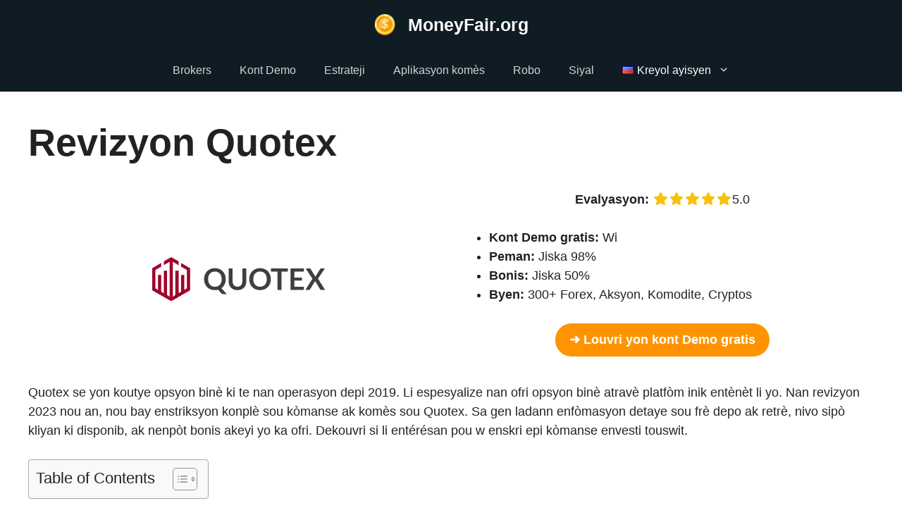

--- FILE ---
content_type: text/html; charset=UTF-8
request_url: https://www.moneyfair.org/ht/revizyon-quotex/
body_size: 72556
content:
<!DOCTYPE html>
<html lang="hat" prefix="og: https://ogp.me/ns#">
<head>
	<meta charset="UTF-8">
	<link rel="alternate" href="https://www.moneyfair.org/quotex-review/" hreflang="en" />
<link rel="alternate" href="https://www.moneyfair.org/es/quotex-opiniones/" hreflang="es" />
<link rel="alternate" href="https://www.moneyfair.org/it/quotex-recensioni/" hreflang="it" />
<link rel="alternate" href="https://www.moneyfair.org/pt/quotex-e-confiavel/" hreflang="pt" />
<link rel="alternate" href="https://www.moneyfair.org/fr/quotex-avis/" hreflang="fr" />
<link rel="alternate" href="https://www.moneyfair.org/ro/recenzie-quotex/" hreflang="ro" />
<link rel="alternate" href="https://www.moneyfair.org/nl/quotex-ervaringen/" hreflang="nl" />
<link rel="alternate" href="https://www.moneyfair.org/da/quotex-anmeldelse/" hreflang="da" />
<link rel="alternate" href="https://www.moneyfair.org/sv/quotex-recensioner/" hreflang="sv" />
<link rel="alternate" href="https://www.moneyfair.org/nb/quotex-anmeldelse/" hreflang="nb" />
<link rel="alternate" href="https://www.moneyfair.org/fi/quotex-arvostelu/" hreflang="fi" />
<link rel="alternate" href="https://www.moneyfair.org/et/quotexi-ulevaade/" hreflang="et" />
<link rel="alternate" href="https://www.moneyfair.org/hu/quotex-attekintes/" hreflang="hu" />
<link rel="alternate" href="https://www.moneyfair.org/bg/%d0%bf%d1%80%d0%b5%d0%b3%d0%bb%d0%b5%d0%b4-%d0%bd%d0%b0-quotex/" hreflang="bg" />
<link rel="alternate" href="https://www.moneyfair.org/el/%ce%b1%ce%bd%ce%b1%ce%b8%ce%b5%cf%8e%cf%81%ce%b7%cf%83%ce%b7-quotex/" hreflang="el" />
<link rel="alternate" href="https://www.moneyfair.org/is/quotex-umsogn/" hreflang="is" />
<link rel="alternate" href="https://www.moneyfair.org/sl/ocena-quotex/" hreflang="sl" />
<link rel="alternate" href="https://www.moneyfair.org/sk/quotex-recenzia/" hreflang="sk" />
<link rel="alternate" href="https://www.moneyfair.org/sr/quotex-iskustva/" hreflang="sr" />
<link rel="alternate" href="https://www.moneyfair.org/sq/rishikimi-i-quotex/" hreflang="sq" />
<link rel="alternate" href="https://www.moneyfair.org/mk/%d0%bf%d1%80%d0%b5%d0%b3%d0%bb%d0%b5%d0%b4-%d0%bd%d0%b0-quotex/" hreflang="mk" />
<link rel="alternate" href="https://www.moneyfair.org/hr/quotex-iskustva/" hreflang="hr" />
<link rel="alternate" href="https://www.moneyfair.org/bs/quotex-iskustva/" hreflang="bs" />
<link rel="alternate" href="https://www.moneyfair.org/de/quotex-erfahrungen/" hreflang="de" />
<link rel="alternate" href="https://www.moneyfair.org/lv/quotex-apskats/" hreflang="lv" />
<link rel="alternate" href="https://www.moneyfair.org/lt/quotex-apzvalga/" hreflang="lt" />
<link rel="alternate" href="https://www.moneyfair.org/cs/quotex-recenze/" hreflang="cs" />
<link rel="alternate" href="https://www.moneyfair.org/tr/quotex-incelemesi/" hreflang="tr" />
<link rel="alternate" href="https://www.moneyfair.org/he/%d7%a1%d7%a7%d7%99%d7%a8%d7%aa-quotex/" hreflang="he" />
<link rel="alternate" href="https://www.moneyfair.org/ar/%d9%85%d8%b1%d8%a7%d8%ac%d8%b9%d8%a9-quotex/" hreflang="ar" />
<link rel="alternate" href="https://www.moneyfair.org/ur/quotex-%da%a9%d8%a7-%d8%ac%d8%a7%d8%a6%d8%b2%db%81/" hreflang="ur" />
<link rel="alternate" href="https://www.moneyfair.org/fa/%d8%a8%d8%b1%d8%b1%d8%b3%db%8c-quotex/" hreflang="fa" />
<link rel="alternate" href="https://www.moneyfair.org/pl/quotex-opinie/" hreflang="pl" />
<link rel="alternate" href="https://www.moneyfair.org/ru/quotex-%d0%be%d1%82%d0%b7%d1%8b%d0%b2%d1%8b/" hreflang="ru" />
<link rel="alternate" href="https://www.moneyfair.org/uk/%d0%be%d0%b3%d0%bb%d1%8f%d0%b4-quotex/" hreflang="uk" />
<link rel="alternate" href="https://www.moneyfair.org/be/quotex-%d0%b0%d0%b3%d0%bb%d1%8f%d0%b4/" hreflang="be" />
<link rel="alternate" href="https://www.moneyfair.org/ka/quotex-%e1%83%9b%e1%83%98%e1%83%9b%e1%83%9d%e1%83%ae%e1%83%98%e1%83%9a%e1%83%95%e1%83%90/" hreflang="ka" />
<link rel="alternate" href="https://www.moneyfair.org/hy/quotex-%d5%be%d5%a5%d6%80%d5%a1%d5%b6%d5%a1%d5%b5%d5%b8%d6%82%d5%b4/" hreflang="hy" />
<link rel="alternate" href="https://www.moneyfair.org/az/quotex-baxisi/" hreflang="az" />
<link rel="alternate" href="https://www.moneyfair.org/kk/quotex-%d1%88%d0%be%d0%bb%d1%83/" hreflang="kk" />
<link rel="alternate" href="https://www.moneyfair.org/mn/quotex-%d1%82%d0%be%d0%b9%d0%bc/" hreflang="mn" />
<link rel="alternate" href="https://www.moneyfair.org/uz/quotex-korib-chiqish/" hreflang="uz" />
<link rel="alternate" href="https://www.moneyfair.org/ky/quotex-%d0%ba%d0%b0%d1%80%d0%b0%d0%bf-%d1%87%d1%8b%d0%b3%d1%83%d1%83/" hreflang="kir" />
<link rel="alternate" href="https://www.moneyfair.org/tg/%d0%b1%d0%b0%d1%80%d1%80%d0%b0%d1%81%d0%b8%d0%b8-quotex/" hreflang="tg" />
<link rel="alternate" href="https://www.moneyfair.org/tk/quotex-syn/" hreflang="tk" />
<link rel="alternate" href="https://www.moneyfair.org/hi/quotex-%e0%a4%b8%e0%a4%ae%e0%a5%80%e0%a4%95%e0%a5%8d%e0%a4%b7%e0%a4%be/" hreflang="hi" />
<link rel="alternate" href="https://www.moneyfair.org/si/quotex-%e0%b7%83%e0%b6%b8%e0%b7%8f%e0%b6%bd%e0%b7%9d%e0%b6%a0%e0%b6%b1%e0%b6%ba/" hreflang="si" />
<link rel="alternate" href="https://www.moneyfair.org/ta/quotex-%e0%ae%b5%e0%ae%bf%e0%ae%ae%e0%ae%b0%e0%af%8d%e0%ae%9a%e0%ae%a9%e0%ae%ae%e0%af%8d/" hreflang="ta" />
<link rel="alternate" href="https://www.moneyfair.org/bn/quotex-%e0%a6%aa%e0%a6%b0%e0%a7%8d%e0%a6%af%e0%a6%be%e0%a6%b2%e0%a7%8b%e0%a6%9a%e0%a6%a8%e0%a6%be/" hreflang="bn" />
<link rel="alternate" href="https://www.moneyfair.org/my/quotex-%e1%80%95%e1%80%bc%e1%80%94%e1%80%ba%e1%80%9c%e1%80%8a%e1%80%ba%e1%80%9e%e1%80%af%e1%80%b6%e1%80%b8%e1%80%9e%e1%80%95%e1%80%ba%e1%80%81%e1%80%bc%e1%80%84%e1%80%ba%e1%80%b8%e1%81%8b/" hreflang="my" />
<link rel="alternate" href="https://www.moneyfair.org/th/quotex-%e0%b8%94%e0%b8%b5%e0%b9%84%e0%b8%ab%e0%b8%a1/" hreflang="th" />
<link rel="alternate" href="https://www.moneyfair.org/km/%e1%9e%80%e1%9e%b6%e1%9e%9a%e1%9e%96%e1%9e%b7%e1%9e%93%e1%9e%b7%e1%9e%8f%e1%9f%92%e1%9e%99-quotex/" hreflang="km" />
<link rel="alternate" href="https://www.moneyfair.org/vi/quotex-danh-gia/" hreflang="vi" />
<link rel="alternate" href="https://www.moneyfair.org/lo/%e0%ba%81%e0%ba%b2%e0%ba%99%e0%ba%97%e0%ba%bb%e0%ba%9a%e0%ba%97%e0%ba%a7%e0%ba%99%e0%ba%84%e0%ba%b7%e0%ba%99-quotex/" hreflang="lo" />
<link rel="alternate" href="https://www.moneyfair.org/tl/pagsusuri-ng-quotex/" hreflang="tl" />
<link rel="alternate" href="https://www.moneyfair.org/id/quotex-ulasan/" hreflang="id" />
<link rel="alternate" href="https://www.moneyfair.org/ms/quotex-pendapat/" hreflang="ms" />
<link rel="alternate" href="https://www.moneyfair.org/zh/quotex-%e8%af%84%e8%ae%ba/" hreflang="zh-CN" />
<link rel="alternate" href="https://www.moneyfair.org/zh-tw/quotex-%e8%a9%95%e8%ab%96/" hreflang="zh-TW" />
<link rel="alternate" href="https://www.moneyfair.org/ne/quotex-%e0%a4%b8%e0%a4%ae%e0%a5%80%e0%a4%95%e0%a5%8d%e0%a4%b7%e0%a4%be/" hreflang="ne" />
<link rel="alternate" href="https://www.moneyfair.org/ja/quotex-%e8%a9%95%e5%88%a4/" hreflang="ja" />
<link rel="alternate" href="https://www.moneyfair.org/ko/quotex-%ea%b2%80%ed%86%a0/" hreflang="ko" />
<link rel="alternate" href="https://www.moneyfair.org/so/quotex-dib-u-eegis/" hreflang="so" />
<link rel="alternate" href="https://www.moneyfair.org/am/quotex-%e1%8c%8d%e1%88%9d%e1%8c%88%e1%88%9b/" hreflang="am" />
<link rel="alternate" href="https://www.moneyfair.org/sw/mapitio-ya-quotex/" hreflang="sw" />
<link rel="alternate" href="https://www.moneyfair.org/mg/quotex-famerenana/" hreflang="mg" />
<link rel="alternate" href="https://www.moneyfair.org/af/quotex-resensie/" hreflang="af" />
<link rel="alternate" href="https://www.moneyfair.org/ti/quotex-%e1%88%aa%e1%89%aa%e1%8b%8d/" hreflang="tir" />
<link rel="alternate" href="https://www.moneyfair.org/st/tlhahlobo-ea-quotex/" hreflang="sot" />
<link rel="alternate" href="https://www.moneyfair.org/rw/quotex-isubiramo/" hreflang="rw" />
<link rel="alternate" href="https://www.moneyfair.org/ht/revizyon-quotex/" hreflang="hat" />
<meta name="viewport" content="width=device-width, initial-scale=1">
<!-- Search Engine Optimization by Rank Math - https://rankmath.com/ -->
<title>Revizyon Quotex 2026 - MoneyFair.org</title>
<meta name="description" content="Evalyasyon:"/>
<meta name="robots" content="index, follow, max-snippet:-1, max-video-preview:-1, max-image-preview:large"/>
<link rel="canonical" href="https://www.moneyfair.org/ht/revizyon-quotex/" />
<meta property="og:locale" content="en_US" />
<meta property="og:type" content="article" />
<meta property="og:title" content="Revizyon Quotex 2026 - MoneyFair.org" />
<meta property="og:description" content="Evalyasyon:" />
<meta property="og:url" content="https://www.moneyfair.org/ht/revizyon-quotex/" />
<meta property="og:site_name" content="MoneyFair.org" />
<meta property="og:updated_time" content="2023-09-07T08:27:30-05:00" />
<meta property="og:image" content="https://www.moneyfair.org/wp-content/uploads/2023/09/Quotex.png" />
<meta property="og:image:secure_url" content="https://www.moneyfair.org/wp-content/uploads/2023/09/Quotex.png" />
<meta property="og:image:width" content="277" />
<meta property="og:image:height" content="274" />
<meta property="og:image:alt" content="Revizyon Quotex" />
<meta property="og:image:type" content="image/png" />
<meta property="article:published_time" content="2023-08-07T13:00:50-05:00" />
<meta property="article:modified_time" content="2023-09-07T08:27:30-05:00" />
<meta name="twitter:card" content="summary_large_image" />
<meta name="twitter:title" content="Revizyon Quotex 2026 - MoneyFair.org" />
<meta name="twitter:description" content="Evalyasyon:" />
<meta name="twitter:image" content="https://www.moneyfair.org/wp-content/uploads/2023/09/Quotex.png" />
<meta name="twitter:label1" content="Time to read" />
<meta name="twitter:data1" content="27 minutes" />
<script type="application/ld+json" class="rank-math-schema">{"@context":"https://schema.org","@graph":[{"@type":["Person","Organization"],"@id":"https://www.moneyfair.org/#person","name":"WordPress","logo":{"@type":"ImageObject","@id":"https://www.moneyfair.org/#logo","url":"https://www.moneyfair.org/wp-content/uploads/2024/03/moneyfair_favicon-150x150.png","contentUrl":"https://www.moneyfair.org/wp-content/uploads/2024/03/moneyfair_favicon-150x150.png","caption":"WordPress","inLanguage":"hat"},"image":{"@type":"ImageObject","@id":"https://www.moneyfair.org/#logo","url":"https://www.moneyfair.org/wp-content/uploads/2024/03/moneyfair_favicon-150x150.png","contentUrl":"https://www.moneyfair.org/wp-content/uploads/2024/03/moneyfair_favicon-150x150.png","caption":"WordPress","inLanguage":"hat"}},{"@type":"WebSite","@id":"https://www.moneyfair.org/#website","url":"https://www.moneyfair.org","name":"WordPress","publisher":{"@id":"https://www.moneyfair.org/#person"},"inLanguage":"hat"},{"@type":"ImageObject","@id":"https://www.moneyfair.org/wp-content/uploads/2023/09/Quotex.png","url":"https://www.moneyfair.org/wp-content/uploads/2023/09/Quotex.png","width":"200","height":"200","inLanguage":"hat"},{"@type":"WebPage","@id":"https://www.moneyfair.org/ht/revizyon-quotex/#webpage","url":"https://www.moneyfair.org/ht/revizyon-quotex/","name":"Revizyon Quotex 2026 - MoneyFair.org","datePublished":"2023-08-07T13:00:50-05:00","dateModified":"2023-09-07T08:27:30-05:00","isPartOf":{"@id":"https://www.moneyfair.org/#website"},"primaryImageOfPage":{"@id":"https://www.moneyfair.org/wp-content/uploads/2023/09/Quotex.png"},"inLanguage":"hat"},{"@type":"Person","@id":"https://www.moneyfair.org/ht/author/admin4935/","name":"admin4935","url":"https://www.moneyfair.org/ht/author/admin4935/","image":{"@type":"ImageObject","@id":"https://secure.gravatar.com/avatar/c89a8352ae575ef720cde9ae5fc19d2f4e4400c05b8b4243f14338753c0b0206?s=96&amp;d=mm&amp;r=g","url":"https://secure.gravatar.com/avatar/c89a8352ae575ef720cde9ae5fc19d2f4e4400c05b8b4243f14338753c0b0206?s=96&amp;d=mm&amp;r=g","caption":"admin4935","inLanguage":"hat"},"sameAs":["https://www.moneyfair.org"]},{"@type":"Article","headline":"Revizyon Quotex 2026 - MoneyFair.org","datePublished":"2023-08-07T13:00:50-05:00","dateModified":"2023-09-07T08:27:30-05:00","author":{"@id":"https://www.moneyfair.org/ht/author/admin4935/","name":"admin4935"},"publisher":{"@id":"https://www.moneyfair.org/#person"},"description":"Evalyasyon:","name":"Revizyon Quotex 2026 - MoneyFair.org","@id":"https://www.moneyfair.org/ht/revizyon-quotex/#richSnippet","isPartOf":{"@id":"https://www.moneyfair.org/ht/revizyon-quotex/#webpage"},"image":{"@id":"https://www.moneyfair.org/wp-content/uploads/2023/09/Quotex.png"},"inLanguage":"hat","mainEntityOfPage":{"@id":"https://www.moneyfair.org/ht/revizyon-quotex/#webpage"}}]}</script>
<!-- /Rank Math WordPress SEO plugin -->

<link rel='dns-prefetch' href='//cdnjs.cloudflare.com' />
<link rel="alternate" type="application/rss+xml" title="MoneyFair.org &raquo; Feed" href="https://www.moneyfair.org/ht/feed/" />
<link rel="alternate" type="application/rss+xml" title="MoneyFair.org &raquo; Comments Feed" href="https://www.moneyfair.org/ht/comments/feed/" />
<link rel="alternate" title="oEmbed (JSON)" type="application/json+oembed" href="https://www.moneyfair.org/wp-json/oembed/1.0/embed?url=https%3A%2F%2Fwww.moneyfair.org%2Fht%2Frevizyon-quotex%2F" />
<link rel="alternate" title="oEmbed (XML)" type="text/xml+oembed" href="https://www.moneyfair.org/wp-json/oembed/1.0/embed?url=https%3A%2F%2Fwww.moneyfair.org%2Fht%2Frevizyon-quotex%2F&#038;format=xml" />
<style id='wp-img-auto-sizes-contain-inline-css'>
img:is([sizes=auto i],[sizes^="auto," i]){contain-intrinsic-size:3000px 1500px}
/*# sourceURL=wp-img-auto-sizes-contain-inline-css */
</style>
<style id='wp-block-library-inline-css'>
:root{--wp-block-synced-color:#7a00df;--wp-block-synced-color--rgb:122,0,223;--wp-bound-block-color:var(--wp-block-synced-color);--wp-editor-canvas-background:#ddd;--wp-admin-theme-color:#007cba;--wp-admin-theme-color--rgb:0,124,186;--wp-admin-theme-color-darker-10:#006ba1;--wp-admin-theme-color-darker-10--rgb:0,107,160.5;--wp-admin-theme-color-darker-20:#005a87;--wp-admin-theme-color-darker-20--rgb:0,90,135;--wp-admin-border-width-focus:2px}@media (min-resolution:192dpi){:root{--wp-admin-border-width-focus:1.5px}}.wp-element-button{cursor:pointer}:root .has-very-light-gray-background-color{background-color:#eee}:root .has-very-dark-gray-background-color{background-color:#313131}:root .has-very-light-gray-color{color:#eee}:root .has-very-dark-gray-color{color:#313131}:root .has-vivid-green-cyan-to-vivid-cyan-blue-gradient-background{background:linear-gradient(135deg,#00d084,#0693e3)}:root .has-purple-crush-gradient-background{background:linear-gradient(135deg,#34e2e4,#4721fb 50%,#ab1dfe)}:root .has-hazy-dawn-gradient-background{background:linear-gradient(135deg,#faaca8,#dad0ec)}:root .has-subdued-olive-gradient-background{background:linear-gradient(135deg,#fafae1,#67a671)}:root .has-atomic-cream-gradient-background{background:linear-gradient(135deg,#fdd79a,#004a59)}:root .has-nightshade-gradient-background{background:linear-gradient(135deg,#330968,#31cdcf)}:root .has-midnight-gradient-background{background:linear-gradient(135deg,#020381,#2874fc)}:root{--wp--preset--font-size--normal:16px;--wp--preset--font-size--huge:42px}.has-regular-font-size{font-size:1em}.has-larger-font-size{font-size:2.625em}.has-normal-font-size{font-size:var(--wp--preset--font-size--normal)}.has-huge-font-size{font-size:var(--wp--preset--font-size--huge)}.has-text-align-center{text-align:center}.has-text-align-left{text-align:left}.has-text-align-right{text-align:right}.has-fit-text{white-space:nowrap!important}#end-resizable-editor-section{display:none}.aligncenter{clear:both}.items-justified-left{justify-content:flex-start}.items-justified-center{justify-content:center}.items-justified-right{justify-content:flex-end}.items-justified-space-between{justify-content:space-between}.screen-reader-text{border:0;clip-path:inset(50%);height:1px;margin:-1px;overflow:hidden;padding:0;position:absolute;width:1px;word-wrap:normal!important}.screen-reader-text:focus{background-color:#ddd;clip-path:none;color:#444;display:block;font-size:1em;height:auto;left:5px;line-height:normal;padding:15px 23px 14px;text-decoration:none;top:5px;width:auto;z-index:100000}html :where(.has-border-color){border-style:solid}html :where([style*=border-top-color]){border-top-style:solid}html :where([style*=border-right-color]){border-right-style:solid}html :where([style*=border-bottom-color]){border-bottom-style:solid}html :where([style*=border-left-color]){border-left-style:solid}html :where([style*=border-width]){border-style:solid}html :where([style*=border-top-width]){border-top-style:solid}html :where([style*=border-right-width]){border-right-style:solid}html :where([style*=border-bottom-width]){border-bottom-style:solid}html :where([style*=border-left-width]){border-left-style:solid}html :where(img[class*=wp-image-]){height:auto;max-width:100%}:where(figure){margin:0 0 1em}html :where(.is-position-sticky){--wp-admin--admin-bar--position-offset:var(--wp-admin--admin-bar--height,0px)}@media screen and (max-width:600px){html :where(.is-position-sticky){--wp-admin--admin-bar--position-offset:0px}}

/*# sourceURL=wp-block-library-inline-css */
</style><style id='wp-block-button-inline-css'>
.wp-block-button__link{align-content:center;box-sizing:border-box;cursor:pointer;display:inline-block;height:100%;text-align:center;word-break:break-word}.wp-block-button__link.aligncenter{text-align:center}.wp-block-button__link.alignright{text-align:right}:where(.wp-block-button__link){border-radius:9999px;box-shadow:none;padding:calc(.667em + 2px) calc(1.333em + 2px);text-decoration:none}.wp-block-button[style*=text-decoration] .wp-block-button__link{text-decoration:inherit}.wp-block-buttons>.wp-block-button.has-custom-width{max-width:none}.wp-block-buttons>.wp-block-button.has-custom-width .wp-block-button__link{width:100%}.wp-block-buttons>.wp-block-button.has-custom-font-size .wp-block-button__link{font-size:inherit}.wp-block-buttons>.wp-block-button.wp-block-button__width-25{width:calc(25% - var(--wp--style--block-gap, .5em)*.75)}.wp-block-buttons>.wp-block-button.wp-block-button__width-50{width:calc(50% - var(--wp--style--block-gap, .5em)*.5)}.wp-block-buttons>.wp-block-button.wp-block-button__width-75{width:calc(75% - var(--wp--style--block-gap, .5em)*.25)}.wp-block-buttons>.wp-block-button.wp-block-button__width-100{flex-basis:100%;width:100%}.wp-block-buttons.is-vertical>.wp-block-button.wp-block-button__width-25{width:25%}.wp-block-buttons.is-vertical>.wp-block-button.wp-block-button__width-50{width:50%}.wp-block-buttons.is-vertical>.wp-block-button.wp-block-button__width-75{width:75%}.wp-block-button.is-style-squared,.wp-block-button__link.wp-block-button.is-style-squared{border-radius:0}.wp-block-button.no-border-radius,.wp-block-button__link.no-border-radius{border-radius:0!important}:root :where(.wp-block-button .wp-block-button__link.is-style-outline),:root :where(.wp-block-button.is-style-outline>.wp-block-button__link){border:2px solid;padding:.667em 1.333em}:root :where(.wp-block-button .wp-block-button__link.is-style-outline:not(.has-text-color)),:root :where(.wp-block-button.is-style-outline>.wp-block-button__link:not(.has-text-color)){color:currentColor}:root :where(.wp-block-button .wp-block-button__link.is-style-outline:not(.has-background)),:root :where(.wp-block-button.is-style-outline>.wp-block-button__link:not(.has-background)){background-color:initial;background-image:none}
/*# sourceURL=https://www.moneyfair.org/wp-includes/blocks/button/style.min.css */
</style>
<style id='wp-block-heading-inline-css'>
h1:where(.wp-block-heading).has-background,h2:where(.wp-block-heading).has-background,h3:where(.wp-block-heading).has-background,h4:where(.wp-block-heading).has-background,h5:where(.wp-block-heading).has-background,h6:where(.wp-block-heading).has-background{padding:1.25em 2.375em}h1.has-text-align-left[style*=writing-mode]:where([style*=vertical-lr]),h1.has-text-align-right[style*=writing-mode]:where([style*=vertical-rl]),h2.has-text-align-left[style*=writing-mode]:where([style*=vertical-lr]),h2.has-text-align-right[style*=writing-mode]:where([style*=vertical-rl]),h3.has-text-align-left[style*=writing-mode]:where([style*=vertical-lr]),h3.has-text-align-right[style*=writing-mode]:where([style*=vertical-rl]),h4.has-text-align-left[style*=writing-mode]:where([style*=vertical-lr]),h4.has-text-align-right[style*=writing-mode]:where([style*=vertical-rl]),h5.has-text-align-left[style*=writing-mode]:where([style*=vertical-lr]),h5.has-text-align-right[style*=writing-mode]:where([style*=vertical-rl]),h6.has-text-align-left[style*=writing-mode]:where([style*=vertical-lr]),h6.has-text-align-right[style*=writing-mode]:where([style*=vertical-rl]){rotate:180deg}
/*# sourceURL=https://www.moneyfair.org/wp-includes/blocks/heading/style.min.css */
</style>
<style id='wp-block-image-inline-css'>
.wp-block-image>a,.wp-block-image>figure>a{display:inline-block}.wp-block-image img{box-sizing:border-box;height:auto;max-width:100%;vertical-align:bottom}@media not (prefers-reduced-motion){.wp-block-image img.hide{visibility:hidden}.wp-block-image img.show{animation:show-content-image .4s}}.wp-block-image[style*=border-radius] img,.wp-block-image[style*=border-radius]>a{border-radius:inherit}.wp-block-image.has-custom-border img{box-sizing:border-box}.wp-block-image.aligncenter{text-align:center}.wp-block-image.alignfull>a,.wp-block-image.alignwide>a{width:100%}.wp-block-image.alignfull img,.wp-block-image.alignwide img{height:auto;width:100%}.wp-block-image .aligncenter,.wp-block-image .alignleft,.wp-block-image .alignright,.wp-block-image.aligncenter,.wp-block-image.alignleft,.wp-block-image.alignright{display:table}.wp-block-image .aligncenter>figcaption,.wp-block-image .alignleft>figcaption,.wp-block-image .alignright>figcaption,.wp-block-image.aligncenter>figcaption,.wp-block-image.alignleft>figcaption,.wp-block-image.alignright>figcaption{caption-side:bottom;display:table-caption}.wp-block-image .alignleft{float:left;margin:.5em 1em .5em 0}.wp-block-image .alignright{float:right;margin:.5em 0 .5em 1em}.wp-block-image .aligncenter{margin-left:auto;margin-right:auto}.wp-block-image :where(figcaption){margin-bottom:1em;margin-top:.5em}.wp-block-image.is-style-circle-mask img{border-radius:9999px}@supports ((-webkit-mask-image:none) or (mask-image:none)) or (-webkit-mask-image:none){.wp-block-image.is-style-circle-mask img{border-radius:0;-webkit-mask-image:url('data:image/svg+xml;utf8,<svg viewBox="0 0 100 100" xmlns="http://www.w3.org/2000/svg"><circle cx="50" cy="50" r="50"/></svg>');mask-image:url('data:image/svg+xml;utf8,<svg viewBox="0 0 100 100" xmlns="http://www.w3.org/2000/svg"><circle cx="50" cy="50" r="50"/></svg>');mask-mode:alpha;-webkit-mask-position:center;mask-position:center;-webkit-mask-repeat:no-repeat;mask-repeat:no-repeat;-webkit-mask-size:contain;mask-size:contain}}:root :where(.wp-block-image.is-style-rounded img,.wp-block-image .is-style-rounded img){border-radius:9999px}.wp-block-image figure{margin:0}.wp-lightbox-container{display:flex;flex-direction:column;position:relative}.wp-lightbox-container img{cursor:zoom-in}.wp-lightbox-container img:hover+button{opacity:1}.wp-lightbox-container button{align-items:center;backdrop-filter:blur(16px) saturate(180%);background-color:#5a5a5a40;border:none;border-radius:4px;cursor:zoom-in;display:flex;height:20px;justify-content:center;opacity:0;padding:0;position:absolute;right:16px;text-align:center;top:16px;width:20px;z-index:100}@media not (prefers-reduced-motion){.wp-lightbox-container button{transition:opacity .2s ease}}.wp-lightbox-container button:focus-visible{outline:3px auto #5a5a5a40;outline:3px auto -webkit-focus-ring-color;outline-offset:3px}.wp-lightbox-container button:hover{cursor:pointer;opacity:1}.wp-lightbox-container button:focus{opacity:1}.wp-lightbox-container button:focus,.wp-lightbox-container button:hover,.wp-lightbox-container button:not(:hover):not(:active):not(.has-background){background-color:#5a5a5a40;border:none}.wp-lightbox-overlay{box-sizing:border-box;cursor:zoom-out;height:100vh;left:0;overflow:hidden;position:fixed;top:0;visibility:hidden;width:100%;z-index:100000}.wp-lightbox-overlay .close-button{align-items:center;cursor:pointer;display:flex;justify-content:center;min-height:40px;min-width:40px;padding:0;position:absolute;right:calc(env(safe-area-inset-right) + 16px);top:calc(env(safe-area-inset-top) + 16px);z-index:5000000}.wp-lightbox-overlay .close-button:focus,.wp-lightbox-overlay .close-button:hover,.wp-lightbox-overlay .close-button:not(:hover):not(:active):not(.has-background){background:none;border:none}.wp-lightbox-overlay .lightbox-image-container{height:var(--wp--lightbox-container-height);left:50%;overflow:hidden;position:absolute;top:50%;transform:translate(-50%,-50%);transform-origin:top left;width:var(--wp--lightbox-container-width);z-index:9999999999}.wp-lightbox-overlay .wp-block-image{align-items:center;box-sizing:border-box;display:flex;height:100%;justify-content:center;margin:0;position:relative;transform-origin:0 0;width:100%;z-index:3000000}.wp-lightbox-overlay .wp-block-image img{height:var(--wp--lightbox-image-height);min-height:var(--wp--lightbox-image-height);min-width:var(--wp--lightbox-image-width);width:var(--wp--lightbox-image-width)}.wp-lightbox-overlay .wp-block-image figcaption{display:none}.wp-lightbox-overlay button{background:none;border:none}.wp-lightbox-overlay .scrim{background-color:#fff;height:100%;opacity:.9;position:absolute;width:100%;z-index:2000000}.wp-lightbox-overlay.active{visibility:visible}@media not (prefers-reduced-motion){.wp-lightbox-overlay.active{animation:turn-on-visibility .25s both}.wp-lightbox-overlay.active img{animation:turn-on-visibility .35s both}.wp-lightbox-overlay.show-closing-animation:not(.active){animation:turn-off-visibility .35s both}.wp-lightbox-overlay.show-closing-animation:not(.active) img{animation:turn-off-visibility .25s both}.wp-lightbox-overlay.zoom.active{animation:none;opacity:1;visibility:visible}.wp-lightbox-overlay.zoom.active .lightbox-image-container{animation:lightbox-zoom-in .4s}.wp-lightbox-overlay.zoom.active .lightbox-image-container img{animation:none}.wp-lightbox-overlay.zoom.active .scrim{animation:turn-on-visibility .4s forwards}.wp-lightbox-overlay.zoom.show-closing-animation:not(.active){animation:none}.wp-lightbox-overlay.zoom.show-closing-animation:not(.active) .lightbox-image-container{animation:lightbox-zoom-out .4s}.wp-lightbox-overlay.zoom.show-closing-animation:not(.active) .lightbox-image-container img{animation:none}.wp-lightbox-overlay.zoom.show-closing-animation:not(.active) .scrim{animation:turn-off-visibility .4s forwards}}@keyframes show-content-image{0%{visibility:hidden}99%{visibility:hidden}to{visibility:visible}}@keyframes turn-on-visibility{0%{opacity:0}to{opacity:1}}@keyframes turn-off-visibility{0%{opacity:1;visibility:visible}99%{opacity:0;visibility:visible}to{opacity:0;visibility:hidden}}@keyframes lightbox-zoom-in{0%{transform:translate(calc((-100vw + var(--wp--lightbox-scrollbar-width))/2 + var(--wp--lightbox-initial-left-position)),calc(-50vh + var(--wp--lightbox-initial-top-position))) scale(var(--wp--lightbox-scale))}to{transform:translate(-50%,-50%) scale(1)}}@keyframes lightbox-zoom-out{0%{transform:translate(-50%,-50%) scale(1);visibility:visible}99%{visibility:visible}to{transform:translate(calc((-100vw + var(--wp--lightbox-scrollbar-width))/2 + var(--wp--lightbox-initial-left-position)),calc(-50vh + var(--wp--lightbox-initial-top-position))) scale(var(--wp--lightbox-scale));visibility:hidden}}
/*# sourceURL=https://www.moneyfair.org/wp-includes/blocks/image/style.min.css */
</style>
<style id='wp-block-list-inline-css'>
ol,ul{box-sizing:border-box}:root :where(.wp-block-list.has-background){padding:1.25em 2.375em}
/*# sourceURL=https://www.moneyfair.org/wp-includes/blocks/list/style.min.css */
</style>
<style id='wp-block-buttons-inline-css'>
.wp-block-buttons{box-sizing:border-box}.wp-block-buttons.is-vertical{flex-direction:column}.wp-block-buttons.is-vertical>.wp-block-button:last-child{margin-bottom:0}.wp-block-buttons>.wp-block-button{display:inline-block;margin:0}.wp-block-buttons.is-content-justification-left{justify-content:flex-start}.wp-block-buttons.is-content-justification-left.is-vertical{align-items:flex-start}.wp-block-buttons.is-content-justification-center{justify-content:center}.wp-block-buttons.is-content-justification-center.is-vertical{align-items:center}.wp-block-buttons.is-content-justification-right{justify-content:flex-end}.wp-block-buttons.is-content-justification-right.is-vertical{align-items:flex-end}.wp-block-buttons.is-content-justification-space-between{justify-content:space-between}.wp-block-buttons.aligncenter{text-align:center}.wp-block-buttons:not(.is-content-justification-space-between,.is-content-justification-right,.is-content-justification-left,.is-content-justification-center) .wp-block-button.aligncenter{margin-left:auto;margin-right:auto;width:100%}.wp-block-buttons[style*=text-decoration] .wp-block-button,.wp-block-buttons[style*=text-decoration] .wp-block-button__link{text-decoration:inherit}.wp-block-buttons.has-custom-font-size .wp-block-button__link{font-size:inherit}.wp-block-buttons .wp-block-button__link{width:100%}.wp-block-button.aligncenter{text-align:center}
/*# sourceURL=https://www.moneyfair.org/wp-includes/blocks/buttons/style.min.css */
</style>
<style id='wp-block-columns-inline-css'>
.wp-block-columns{box-sizing:border-box;display:flex;flex-wrap:wrap!important}@media (min-width:782px){.wp-block-columns{flex-wrap:nowrap!important}}.wp-block-columns{align-items:normal!important}.wp-block-columns.are-vertically-aligned-top{align-items:flex-start}.wp-block-columns.are-vertically-aligned-center{align-items:center}.wp-block-columns.are-vertically-aligned-bottom{align-items:flex-end}@media (max-width:781px){.wp-block-columns:not(.is-not-stacked-on-mobile)>.wp-block-column{flex-basis:100%!important}}@media (min-width:782px){.wp-block-columns:not(.is-not-stacked-on-mobile)>.wp-block-column{flex-basis:0;flex-grow:1}.wp-block-columns:not(.is-not-stacked-on-mobile)>.wp-block-column[style*=flex-basis]{flex-grow:0}}.wp-block-columns.is-not-stacked-on-mobile{flex-wrap:nowrap!important}.wp-block-columns.is-not-stacked-on-mobile>.wp-block-column{flex-basis:0;flex-grow:1}.wp-block-columns.is-not-stacked-on-mobile>.wp-block-column[style*=flex-basis]{flex-grow:0}:where(.wp-block-columns){margin-bottom:1.75em}:where(.wp-block-columns.has-background){padding:1.25em 2.375em}.wp-block-column{flex-grow:1;min-width:0;overflow-wrap:break-word;word-break:break-word}.wp-block-column.is-vertically-aligned-top{align-self:flex-start}.wp-block-column.is-vertically-aligned-center{align-self:center}.wp-block-column.is-vertically-aligned-bottom{align-self:flex-end}.wp-block-column.is-vertically-aligned-stretch{align-self:stretch}.wp-block-column.is-vertically-aligned-bottom,.wp-block-column.is-vertically-aligned-center,.wp-block-column.is-vertically-aligned-top{width:100%}
/*# sourceURL=https://www.moneyfair.org/wp-includes/blocks/columns/style.min.css */
</style>
<style id='wp-block-paragraph-inline-css'>
.is-small-text{font-size:.875em}.is-regular-text{font-size:1em}.is-large-text{font-size:2.25em}.is-larger-text{font-size:3em}.has-drop-cap:not(:focus):first-letter{float:left;font-size:8.4em;font-style:normal;font-weight:100;line-height:.68;margin:.05em .1em 0 0;text-transform:uppercase}body.rtl .has-drop-cap:not(:focus):first-letter{float:none;margin-left:.1em}p.has-drop-cap.has-background{overflow:hidden}:root :where(p.has-background){padding:1.25em 2.375em}:where(p.has-text-color:not(.has-link-color)) a{color:inherit}p.has-text-align-left[style*="writing-mode:vertical-lr"],p.has-text-align-right[style*="writing-mode:vertical-rl"]{rotate:180deg}
/*# sourceURL=https://www.moneyfair.org/wp-includes/blocks/paragraph/style.min.css */
</style>
<style id='wp-block-table-inline-css'>
.wp-block-table{overflow-x:auto}.wp-block-table table{border-collapse:collapse;width:100%}.wp-block-table thead{border-bottom:3px solid}.wp-block-table tfoot{border-top:3px solid}.wp-block-table td,.wp-block-table th{border:1px solid;padding:.5em}.wp-block-table .has-fixed-layout{table-layout:fixed;width:100%}.wp-block-table .has-fixed-layout td,.wp-block-table .has-fixed-layout th{word-break:break-word}.wp-block-table.aligncenter,.wp-block-table.alignleft,.wp-block-table.alignright{display:table;width:auto}.wp-block-table.aligncenter td,.wp-block-table.aligncenter th,.wp-block-table.alignleft td,.wp-block-table.alignleft th,.wp-block-table.alignright td,.wp-block-table.alignright th{word-break:break-word}.wp-block-table .has-subtle-light-gray-background-color{background-color:#f3f4f5}.wp-block-table .has-subtle-pale-green-background-color{background-color:#e9fbe5}.wp-block-table .has-subtle-pale-blue-background-color{background-color:#e7f5fe}.wp-block-table .has-subtle-pale-pink-background-color{background-color:#fcf0ef}.wp-block-table.is-style-stripes{background-color:initial;border-collapse:inherit;border-spacing:0}.wp-block-table.is-style-stripes tbody tr:nth-child(odd){background-color:#f0f0f0}.wp-block-table.is-style-stripes.has-subtle-light-gray-background-color tbody tr:nth-child(odd){background-color:#f3f4f5}.wp-block-table.is-style-stripes.has-subtle-pale-green-background-color tbody tr:nth-child(odd){background-color:#e9fbe5}.wp-block-table.is-style-stripes.has-subtle-pale-blue-background-color tbody tr:nth-child(odd){background-color:#e7f5fe}.wp-block-table.is-style-stripes.has-subtle-pale-pink-background-color tbody tr:nth-child(odd){background-color:#fcf0ef}.wp-block-table.is-style-stripes td,.wp-block-table.is-style-stripes th{border-color:#0000}.wp-block-table.is-style-stripes{border-bottom:1px solid #f0f0f0}.wp-block-table .has-border-color td,.wp-block-table .has-border-color th,.wp-block-table .has-border-color tr,.wp-block-table .has-border-color>*{border-color:inherit}.wp-block-table table[style*=border-top-color] tr:first-child,.wp-block-table table[style*=border-top-color] tr:first-child td,.wp-block-table table[style*=border-top-color] tr:first-child th,.wp-block-table table[style*=border-top-color]>*,.wp-block-table table[style*=border-top-color]>* td,.wp-block-table table[style*=border-top-color]>* th{border-top-color:inherit}.wp-block-table table[style*=border-top-color] tr:not(:first-child){border-top-color:initial}.wp-block-table table[style*=border-right-color] td:last-child,.wp-block-table table[style*=border-right-color] th,.wp-block-table table[style*=border-right-color] tr,.wp-block-table table[style*=border-right-color]>*{border-right-color:inherit}.wp-block-table table[style*=border-bottom-color] tr:last-child,.wp-block-table table[style*=border-bottom-color] tr:last-child td,.wp-block-table table[style*=border-bottom-color] tr:last-child th,.wp-block-table table[style*=border-bottom-color]>*,.wp-block-table table[style*=border-bottom-color]>* td,.wp-block-table table[style*=border-bottom-color]>* th{border-bottom-color:inherit}.wp-block-table table[style*=border-bottom-color] tr:not(:last-child){border-bottom-color:initial}.wp-block-table table[style*=border-left-color] td:first-child,.wp-block-table table[style*=border-left-color] th,.wp-block-table table[style*=border-left-color] tr,.wp-block-table table[style*=border-left-color]>*{border-left-color:inherit}.wp-block-table table[style*=border-style] td,.wp-block-table table[style*=border-style] th,.wp-block-table table[style*=border-style] tr,.wp-block-table table[style*=border-style]>*{border-style:inherit}.wp-block-table table[style*=border-width] td,.wp-block-table table[style*=border-width] th,.wp-block-table table[style*=border-width] tr,.wp-block-table table[style*=border-width]>*{border-style:inherit;border-width:inherit}
/*# sourceURL=https://www.moneyfair.org/wp-includes/blocks/table/style.min.css */
</style>
<style id='global-styles-inline-css'>
:root{--wp--preset--aspect-ratio--square: 1;--wp--preset--aspect-ratio--4-3: 4/3;--wp--preset--aspect-ratio--3-4: 3/4;--wp--preset--aspect-ratio--3-2: 3/2;--wp--preset--aspect-ratio--2-3: 2/3;--wp--preset--aspect-ratio--16-9: 16/9;--wp--preset--aspect-ratio--9-16: 9/16;--wp--preset--color--black: #000000;--wp--preset--color--cyan-bluish-gray: #abb8c3;--wp--preset--color--white: #ffffff;--wp--preset--color--pale-pink: #f78da7;--wp--preset--color--vivid-red: #cf2e2e;--wp--preset--color--luminous-vivid-orange: #ff6900;--wp--preset--color--luminous-vivid-amber: #fcb900;--wp--preset--color--light-green-cyan: #7bdcb5;--wp--preset--color--vivid-green-cyan: #00d084;--wp--preset--color--pale-cyan-blue: #8ed1fc;--wp--preset--color--vivid-cyan-blue: #0693e3;--wp--preset--color--vivid-purple: #9b51e0;--wp--preset--color--contrast: var(--contrast);--wp--preset--color--contrast-2: var(--contrast-2);--wp--preset--color--contrast-3: var(--contrast-3);--wp--preset--color--base: var(--base);--wp--preset--color--base-2: var(--base-2);--wp--preset--color--base-3: var(--base-3);--wp--preset--color--accent: var(--accent);--wp--preset--gradient--vivid-cyan-blue-to-vivid-purple: linear-gradient(135deg,rgb(6,147,227) 0%,rgb(155,81,224) 100%);--wp--preset--gradient--light-green-cyan-to-vivid-green-cyan: linear-gradient(135deg,rgb(122,220,180) 0%,rgb(0,208,130) 100%);--wp--preset--gradient--luminous-vivid-amber-to-luminous-vivid-orange: linear-gradient(135deg,rgb(252,185,0) 0%,rgb(255,105,0) 100%);--wp--preset--gradient--luminous-vivid-orange-to-vivid-red: linear-gradient(135deg,rgb(255,105,0) 0%,rgb(207,46,46) 100%);--wp--preset--gradient--very-light-gray-to-cyan-bluish-gray: linear-gradient(135deg,rgb(238,238,238) 0%,rgb(169,184,195) 100%);--wp--preset--gradient--cool-to-warm-spectrum: linear-gradient(135deg,rgb(74,234,220) 0%,rgb(151,120,209) 20%,rgb(207,42,186) 40%,rgb(238,44,130) 60%,rgb(251,105,98) 80%,rgb(254,248,76) 100%);--wp--preset--gradient--blush-light-purple: linear-gradient(135deg,rgb(255,206,236) 0%,rgb(152,150,240) 100%);--wp--preset--gradient--blush-bordeaux: linear-gradient(135deg,rgb(254,205,165) 0%,rgb(254,45,45) 50%,rgb(107,0,62) 100%);--wp--preset--gradient--luminous-dusk: linear-gradient(135deg,rgb(255,203,112) 0%,rgb(199,81,192) 50%,rgb(65,88,208) 100%);--wp--preset--gradient--pale-ocean: linear-gradient(135deg,rgb(255,245,203) 0%,rgb(182,227,212) 50%,rgb(51,167,181) 100%);--wp--preset--gradient--electric-grass: linear-gradient(135deg,rgb(202,248,128) 0%,rgb(113,206,126) 100%);--wp--preset--gradient--midnight: linear-gradient(135deg,rgb(2,3,129) 0%,rgb(40,116,252) 100%);--wp--preset--font-size--small: 13px;--wp--preset--font-size--medium: 20px;--wp--preset--font-size--large: 36px;--wp--preset--font-size--x-large: 42px;--wp--preset--spacing--20: 0.44rem;--wp--preset--spacing--30: 0.67rem;--wp--preset--spacing--40: 1rem;--wp--preset--spacing--50: 1.5rem;--wp--preset--spacing--60: 2.25rem;--wp--preset--spacing--70: 3.38rem;--wp--preset--spacing--80: 5.06rem;--wp--preset--shadow--natural: 6px 6px 9px rgba(0, 0, 0, 0.2);--wp--preset--shadow--deep: 12px 12px 50px rgba(0, 0, 0, 0.4);--wp--preset--shadow--sharp: 6px 6px 0px rgba(0, 0, 0, 0.2);--wp--preset--shadow--outlined: 6px 6px 0px -3px rgb(255, 255, 255), 6px 6px rgb(0, 0, 0);--wp--preset--shadow--crisp: 6px 6px 0px rgb(0, 0, 0);}:where(.is-layout-flex){gap: 0.5em;}:where(.is-layout-grid){gap: 0.5em;}body .is-layout-flex{display: flex;}.is-layout-flex{flex-wrap: wrap;align-items: center;}.is-layout-flex > :is(*, div){margin: 0;}body .is-layout-grid{display: grid;}.is-layout-grid > :is(*, div){margin: 0;}:where(.wp-block-columns.is-layout-flex){gap: 2em;}:where(.wp-block-columns.is-layout-grid){gap: 2em;}:where(.wp-block-post-template.is-layout-flex){gap: 1.25em;}:where(.wp-block-post-template.is-layout-grid){gap: 1.25em;}.has-black-color{color: var(--wp--preset--color--black) !important;}.has-cyan-bluish-gray-color{color: var(--wp--preset--color--cyan-bluish-gray) !important;}.has-white-color{color: var(--wp--preset--color--white) !important;}.has-pale-pink-color{color: var(--wp--preset--color--pale-pink) !important;}.has-vivid-red-color{color: var(--wp--preset--color--vivid-red) !important;}.has-luminous-vivid-orange-color{color: var(--wp--preset--color--luminous-vivid-orange) !important;}.has-luminous-vivid-amber-color{color: var(--wp--preset--color--luminous-vivid-amber) !important;}.has-light-green-cyan-color{color: var(--wp--preset--color--light-green-cyan) !important;}.has-vivid-green-cyan-color{color: var(--wp--preset--color--vivid-green-cyan) !important;}.has-pale-cyan-blue-color{color: var(--wp--preset--color--pale-cyan-blue) !important;}.has-vivid-cyan-blue-color{color: var(--wp--preset--color--vivid-cyan-blue) !important;}.has-vivid-purple-color{color: var(--wp--preset--color--vivid-purple) !important;}.has-black-background-color{background-color: var(--wp--preset--color--black) !important;}.has-cyan-bluish-gray-background-color{background-color: var(--wp--preset--color--cyan-bluish-gray) !important;}.has-white-background-color{background-color: var(--wp--preset--color--white) !important;}.has-pale-pink-background-color{background-color: var(--wp--preset--color--pale-pink) !important;}.has-vivid-red-background-color{background-color: var(--wp--preset--color--vivid-red) !important;}.has-luminous-vivid-orange-background-color{background-color: var(--wp--preset--color--luminous-vivid-orange) !important;}.has-luminous-vivid-amber-background-color{background-color: var(--wp--preset--color--luminous-vivid-amber) !important;}.has-light-green-cyan-background-color{background-color: var(--wp--preset--color--light-green-cyan) !important;}.has-vivid-green-cyan-background-color{background-color: var(--wp--preset--color--vivid-green-cyan) !important;}.has-pale-cyan-blue-background-color{background-color: var(--wp--preset--color--pale-cyan-blue) !important;}.has-vivid-cyan-blue-background-color{background-color: var(--wp--preset--color--vivid-cyan-blue) !important;}.has-vivid-purple-background-color{background-color: var(--wp--preset--color--vivid-purple) !important;}.has-black-border-color{border-color: var(--wp--preset--color--black) !important;}.has-cyan-bluish-gray-border-color{border-color: var(--wp--preset--color--cyan-bluish-gray) !important;}.has-white-border-color{border-color: var(--wp--preset--color--white) !important;}.has-pale-pink-border-color{border-color: var(--wp--preset--color--pale-pink) !important;}.has-vivid-red-border-color{border-color: var(--wp--preset--color--vivid-red) !important;}.has-luminous-vivid-orange-border-color{border-color: var(--wp--preset--color--luminous-vivid-orange) !important;}.has-luminous-vivid-amber-border-color{border-color: var(--wp--preset--color--luminous-vivid-amber) !important;}.has-light-green-cyan-border-color{border-color: var(--wp--preset--color--light-green-cyan) !important;}.has-vivid-green-cyan-border-color{border-color: var(--wp--preset--color--vivid-green-cyan) !important;}.has-pale-cyan-blue-border-color{border-color: var(--wp--preset--color--pale-cyan-blue) !important;}.has-vivid-cyan-blue-border-color{border-color: var(--wp--preset--color--vivid-cyan-blue) !important;}.has-vivid-purple-border-color{border-color: var(--wp--preset--color--vivid-purple) !important;}.has-vivid-cyan-blue-to-vivid-purple-gradient-background{background: var(--wp--preset--gradient--vivid-cyan-blue-to-vivid-purple) !important;}.has-light-green-cyan-to-vivid-green-cyan-gradient-background{background: var(--wp--preset--gradient--light-green-cyan-to-vivid-green-cyan) !important;}.has-luminous-vivid-amber-to-luminous-vivid-orange-gradient-background{background: var(--wp--preset--gradient--luminous-vivid-amber-to-luminous-vivid-orange) !important;}.has-luminous-vivid-orange-to-vivid-red-gradient-background{background: var(--wp--preset--gradient--luminous-vivid-orange-to-vivid-red) !important;}.has-very-light-gray-to-cyan-bluish-gray-gradient-background{background: var(--wp--preset--gradient--very-light-gray-to-cyan-bluish-gray) !important;}.has-cool-to-warm-spectrum-gradient-background{background: var(--wp--preset--gradient--cool-to-warm-spectrum) !important;}.has-blush-light-purple-gradient-background{background: var(--wp--preset--gradient--blush-light-purple) !important;}.has-blush-bordeaux-gradient-background{background: var(--wp--preset--gradient--blush-bordeaux) !important;}.has-luminous-dusk-gradient-background{background: var(--wp--preset--gradient--luminous-dusk) !important;}.has-pale-ocean-gradient-background{background: var(--wp--preset--gradient--pale-ocean) !important;}.has-electric-grass-gradient-background{background: var(--wp--preset--gradient--electric-grass) !important;}.has-midnight-gradient-background{background: var(--wp--preset--gradient--midnight) !important;}.has-small-font-size{font-size: var(--wp--preset--font-size--small) !important;}.has-medium-font-size{font-size: var(--wp--preset--font-size--medium) !important;}.has-large-font-size{font-size: var(--wp--preset--font-size--large) !important;}.has-x-large-font-size{font-size: var(--wp--preset--font-size--x-large) !important;}
:where(.wp-block-columns.is-layout-flex){gap: 2em;}:where(.wp-block-columns.is-layout-grid){gap: 2em;}
/*# sourceURL=global-styles-inline-css */
</style>
<style id='core-block-supports-inline-css'>
.wp-container-core-buttons-is-layout-16018d1d{justify-content:center;}.wp-container-core-columns-is-layout-9d6595d7{flex-wrap:nowrap;}
/*# sourceURL=core-block-supports-inline-css */
</style>

<style id='classic-theme-styles-inline-css'>
/*! This file is auto-generated */
.wp-block-button__link{color:#fff;background-color:#32373c;border-radius:9999px;box-shadow:none;text-decoration:none;padding:calc(.667em + 2px) calc(1.333em + 2px);font-size:1.125em}.wp-block-file__button{background:#32373c;color:#fff;text-decoration:none}
/*# sourceURL=/wp-includes/css/classic-themes.min.css */
</style>
<link rel='stylesheet' id='wpo_min-header-0-css' href='https://www.moneyfair.org/wp-content/cache/wpo-minify/1711744455/assets/wpo-minify-header-b3555c29.min.css' media='all' />
<!--n2css--><script src="https://www.moneyfair.org/wp-content/cache/wpo-minify/1711744455/assets/wpo-minify-header-f5440c18.min.js" id="wpo_min-header-0-js"></script>
<link rel="https://api.w.org/" href="https://www.moneyfair.org/wp-json/" /><link rel="alternate" title="JSON" type="application/json" href="https://www.moneyfair.org/wp-json/wp/v2/pages/5340" /><link rel="EditURI" type="application/rsd+xml" title="RSD" href="https://www.moneyfair.org/xmlrpc.php?rsd" />
<meta name="generator" content="WordPress 6.9" />
<link rel='shortlink' href='https://www.moneyfair.org/?p=5340' />
<meta name="yandex-verification" content="6d1e50ed61f7883e" />
<!-- Yandex.Metrika counter -->
<script type="text/javascript" >
   (function(m,e,t,r,i,k,a){m[i]=m[i]||function(){(m[i].a=m[i].a||[]).push(arguments)};
   var z = null;m[i].l=1*new Date();
   for (var j = 0; j < document.scripts.length; j++) {if (document.scripts[j].src === r) { return; }}
   k=e.createElement(t),a=e.getElementsByTagName(t)[0],k.async=1,k.src=r,a.parentNode.insertBefore(k,a)})
   (window, document, "script", "https://mc.yandex.ru/metrika/tag.js", "ym");

   ym(90086768, "init", {
        clickmap:true,
        trackLinks:true,
        accurateTrackBounce:true,
        webvisor:true
   });
</script>
<noscript><div><img src="https://mc.yandex.ru/watch/90086768" style="position:absolute; left:-9999px;" alt="" /></div></noscript>
<!-- /Yandex.Metrika counter --><noscript><style>.lazyload[data-src]{display:none !important;}</style></noscript><style>.lazyload{background-image:none !important;}.lazyload:before{background-image:none !important;}</style><link rel="icon" href="https://www.moneyfair.org/wp-content/uploads/2024/03/cropped-moneyfair_favicon-32x32.png" sizes="32x32" />
<link rel="icon" href="https://www.moneyfair.org/wp-content/uploads/2024/03/cropped-moneyfair_favicon-192x192.png" sizes="192x192" />
<link rel="apple-touch-icon" href="https://www.moneyfair.org/wp-content/uploads/2024/03/cropped-moneyfair_favicon-180x180.png" />
<meta name="msapplication-TileImage" content="https://www.moneyfair.org/wp-content/uploads/2024/03/cropped-moneyfair_favicon-270x270.png" />
		<style id="wp-custom-css">
			td.column-1,td.column-2, td.column-3, td.column-4, td.column-5{
vertical-align: middle !important;
}

.tablepress .column-2 {
text-align: left;
}

.main-navigation .main-nav ul li.menu-item-has-children img {
            border-radius: 20% !important;
        }

.column-1 img {
  border-radius: 20%;
}

.footer-widgets-container .lang-item {
  display: inline;
}

.footer-widgets-container .lang-item img{
  border-radius: 5%;
	
}

.home #main {
margin-top: -40px;
}

.table-button.typeone {
    position: relative;
    text-decoration: none!important;
    display: inline-block;
    vertical-align: middle;
    border-color: #ff9400;
    width: auto;
    height: auto;
    border-top-left-radius: 15px;
    border-top-right-radius: 15px;
    border-bottom-left-radius: 15px;
    border-bottom-right-radius: 15px;
    border-style: double;
    border-width: 1px;
    background-color: #ff9400!important;
    -webkit-box-shadow: 0 0px 0 0 #000066;
    box-shadow: 0 0px 0 0 #000066;
    padding: 5px 10px;
    color: #fff!important;
    font-size: 15px;
    line-height: 1.3!important;
    text-align: center;
}
.table-button:hover {
      background-color:#ff9d00!important;
      transition: 0.1s;
  }

a.table-button.typeone { font-weight: bold !important ; }

.fa-fw {
    color:#f5c30f;   
}		</style>
		</head>

<body data-rsssl=1 class="wp-singular page-template-default page page-id-5340 wp-custom-logo wp-embed-responsive wp-theme-generatepress no-sidebar nav-below-header one-container header-aligned-center dropdown-hover" itemtype="https://schema.org/WebPage" itemscope>
	<a class="screen-reader-text skip-link" href="#content" title="Skip to content">Skip to content</a>		<header class="site-header" id="masthead" aria-label="Site"  itemtype="https://schema.org/WPHeader" itemscope>
			<div class="inside-header">
				<div class="site-branding-container"><div class="site-logo">
					<a href="https://www.moneyfair.org/ht/" rel="home">
						<img  class="header-image is-logo-image lazyload" alt="MoneyFair.org" src="[data-uri]" width="512" height="512" data-src="https://www.moneyfair.org/wp-content/uploads/2024/03/moneyfair_favicon.png" decoding="async" data-eio-rwidth="512" data-eio-rheight="512" /><noscript><img  class="header-image is-logo-image" alt="MoneyFair.org" src="https://www.moneyfair.org/wp-content/uploads/2024/03/moneyfair_favicon.png" width="512" height="512" data-eio="l" /></noscript>
					</a>
				</div><div class="site-branding">
						<p class="main-title" itemprop="headline">
					<a href="https://www.moneyfair.org/ht/" rel="home">MoneyFair.org</a>
				</p>
						
					</div></div>			</div>
		</header>
				<nav class="main-navigation nav-align-center sub-menu-right" id="site-navigation" aria-label="Primary"  itemtype="https://schema.org/SiteNavigationElement" itemscope>
			<div class="inside-navigation grid-container">
								<button class="menu-toggle" aria-controls="primary-menu" aria-expanded="false">
					<span class="gp-icon icon-menu-bars"><svg viewBox="0 0 512 512" aria-hidden="true" xmlns="http://www.w3.org/2000/svg" width="1em" height="1em"><path d="M0 96c0-13.255 10.745-24 24-24h464c13.255 0 24 10.745 24 24s-10.745 24-24 24H24c-13.255 0-24-10.745-24-24zm0 160c0-13.255 10.745-24 24-24h464c13.255 0 24 10.745 24 24s-10.745 24-24 24H24c-13.255 0-24-10.745-24-24zm0 160c0-13.255 10.745-24 24-24h464c13.255 0 24 10.745 24 24s-10.745 24-24 24H24c-13.255 0-24-10.745-24-24z" /></svg><svg viewBox="0 0 512 512" aria-hidden="true" xmlns="http://www.w3.org/2000/svg" width="1em" height="1em"><path d="M71.029 71.029c9.373-9.372 24.569-9.372 33.942 0L256 222.059l151.029-151.03c9.373-9.372 24.569-9.372 33.942 0 9.372 9.373 9.372 24.569 0 33.942L289.941 256l151.03 151.029c9.372 9.373 9.372 24.569 0 33.942-9.373 9.372-24.569 9.372-33.942 0L256 289.941l-151.029 151.03c-9.373 9.372-24.569 9.372-33.942 0-9.372-9.373-9.372-24.569 0-33.942L222.059 256 71.029 104.971c-9.372-9.373-9.372-24.569 0-33.942z" /></svg></span><span class="mobile-menu">Menu</span>				</button>
				<div id="primary-menu" class="main-nav"><ul id="menu-menu-kreyol-ayisyen" class=" menu sf-menu"><li id="menu-item-6623" class="menu-item menu-item-type-post_type menu-item-object-page menu-item-6623"><a href="https://www.moneyfair.org/ht/pi-bon-koutye-opsyon-bine/">Brokers</a></li>
<li id="menu-item-6621" class="menu-item menu-item-type-post_type menu-item-object-page menu-item-6621"><a href="https://www.moneyfair.org/ht/opsyon-bine-demo-kont-san-depo/">Kont Demo</a></li>
<li id="menu-item-6618" class="menu-item menu-item-type-post_type menu-item-object-page menu-item-6618"><a href="https://www.moneyfair.org/ht/pi-bon-estrateji-opsyon-bine/">Estrateji</a></li>
<li id="menu-item-6619" class="menu-item menu-item-type-post_type menu-item-object-page menu-item-6619"><a href="https://www.moneyfair.org/ht/pi-bon-aplikasyon-pou-komes-bine-opsyon/">Aplikasyon komès</a></li>
<li id="menu-item-6620" class="menu-item menu-item-type-post_type menu-item-object-page menu-item-6620"><a href="https://www.moneyfair.org/ht/pi-bon-opsyon-bine-robo/">Robo</a></li>
<li id="menu-item-6622" class="menu-item menu-item-type-post_type menu-item-object-page menu-item-6622"><a href="https://www.moneyfair.org/ht/pi-bon-siyal-opsyon-bine/">Siyal</a></li>
<li id="menu-item-6624" class="pll-parent-menu-item menu-item menu-item-type-custom menu-item-object-custom current-menu-parent menu-item-has-children menu-item-6624"><a href="#pll_switcher"><img src="[data-uri]" alt="" width="16" height="11" style="width: 16px; height: 11px;" /><span style="margin-left:0.3em;">Kreyol ayisyen</span><span role="presentation" class="dropdown-menu-toggle"><span class="gp-icon icon-arrow"><svg viewBox="0 0 330 512" aria-hidden="true" xmlns="http://www.w3.org/2000/svg" width="1em" height="1em"><path d="M305.913 197.085c0 2.266-1.133 4.815-2.833 6.514L171.087 335.593c-1.7 1.7-4.249 2.832-6.515 2.832s-4.815-1.133-6.515-2.832L26.064 203.599c-1.7-1.7-2.832-4.248-2.832-6.514s1.132-4.816 2.832-6.515l14.162-14.163c1.7-1.699 3.966-2.832 6.515-2.832 2.266 0 4.815 1.133 6.515 2.832l111.316 111.317 111.316-111.317c1.7-1.699 4.249-2.832 6.515-2.832s4.815 1.133 6.515 2.832l14.162 14.163c1.7 1.7 2.833 4.249 2.833 6.515z" /></svg></span></span></a>
<ul class="sub-menu">
	<li id="menu-item-6624-en" class="lang-item lang-item-8 lang-item-en lang-item-first menu-item menu-item-type-custom menu-item-object-custom menu-item-6624-en"><a href="https://www.moneyfair.org/quotex-review/" hreflang="en-US" lang="en-US"><img src="[data-uri]" alt="" width="16" height="11" style="width: 16px; height: 11px;" /><span style="margin-left:0.3em;">English</span></a></li>
	<li id="menu-item-6624-es" class="lang-item lang-item-20 lang-item-es menu-item menu-item-type-custom menu-item-object-custom menu-item-6624-es"><a href="https://www.moneyfair.org/es/quotex-opiniones/" hreflang="es-ES" lang="es-ES"><img src="[data-uri]" alt="" width="16" height="11" style="width: 16px; height: 11px;" /><span style="margin-left:0.3em;">Español</span></a></li>
	<li id="menu-item-6624-it" class="lang-item lang-item-24 lang-item-it menu-item menu-item-type-custom menu-item-object-custom menu-item-6624-it"><a href="https://www.moneyfair.org/it/quotex-recensioni/" hreflang="it-IT" lang="it-IT"><img src="[data-uri]" alt="" width="16" height="11" style="width: 16px; height: 11px;" /><span style="margin-left:0.3em;">Italiano</span></a></li>
	<li id="menu-item-6624-pt" class="lang-item lang-item-28 lang-item-pt menu-item menu-item-type-custom menu-item-object-custom menu-item-6624-pt"><a href="https://www.moneyfair.org/pt/quotex-e-confiavel/" hreflang="pt-BR" lang="pt-BR"><img src="[data-uri]" alt="" width="16" height="11" style="width: 16px; height: 11px;" /><span style="margin-left:0.3em;">Português</span></a></li>
	<li id="menu-item-6624-fr" class="lang-item lang-item-16 lang-item-fr menu-item menu-item-type-custom menu-item-object-custom menu-item-6624-fr"><a href="https://www.moneyfair.org/fr/quotex-avis/" hreflang="fr-FR" lang="fr-FR"><img src="[data-uri]" alt="" width="16" height="11" style="width: 16px; height: 11px;" /><span style="margin-left:0.3em;">Français</span></a></li>
	<li id="menu-item-6624-ro" class="lang-item lang-item-117 lang-item-ro menu-item menu-item-type-custom menu-item-object-custom menu-item-6624-ro"><a href="https://www.moneyfair.org/ro/recenzie-quotex/" hreflang="ro-RO" lang="ro-RO"><img src="[data-uri]" alt="" width="16" height="11" style="width: 16px; height: 11px;" /><span style="margin-left:0.3em;">Română</span></a></li>
	<li id="menu-item-6624-nl" class="lang-item lang-item-92 lang-item-nl menu-item menu-item-type-custom menu-item-object-custom menu-item-6624-nl"><a href="https://www.moneyfair.org/nl/quotex-ervaringen/" hreflang="nl-NL" lang="nl-NL"><img src="[data-uri]" alt="" width="16" height="11" style="width: 16px; height: 11px;" /><span style="margin-left:0.3em;">Nederlands</span></a></li>
	<li id="menu-item-6624-da" class="lang-item lang-item-142 lang-item-da menu-item menu-item-type-custom menu-item-object-custom menu-item-6624-da"><a href="https://www.moneyfair.org/da/quotex-anmeldelse/" hreflang="da-DK" lang="da-DK"><img src="[data-uri]" alt="" width="16" height="11" style="width: 16px; height: 11px;" /><span style="margin-left:0.3em;">Dansk</span></a></li>
	<li id="menu-item-6624-sv" class="lang-item lang-item-102 lang-item-sv menu-item menu-item-type-custom menu-item-object-custom menu-item-6624-sv"><a href="https://www.moneyfair.org/sv/quotex-recensioner/" hreflang="sv-SE" lang="sv-SE"><img src="[data-uri]" alt="" width="16" height="11" style="width: 16px; height: 11px;" /><span style="margin-left:0.3em;">Svenska</span></a></li>
	<li id="menu-item-6624-nb" class="lang-item lang-item-97 lang-item-nb menu-item menu-item-type-custom menu-item-object-custom menu-item-6624-nb"><a href="https://www.moneyfair.org/nb/quotex-anmeldelse/" hreflang="nb-NO" lang="nb-NO"><img src="[data-uri]" alt="" width="16" height="11" style="width: 16px; height: 11px;" /><span style="margin-left:0.3em;">Norsk Bokmål</span></a></li>
	<li id="menu-item-6624-fi" class="lang-item lang-item-157 lang-item-fi menu-item menu-item-type-custom menu-item-object-custom menu-item-6624-fi"><a href="https://www.moneyfair.org/fi/quotex-arvostelu/" hreflang="fi" lang="fi"><img src="[data-uri]" alt="" width="16" height="11" style="width: 16px; height: 11px;" /><span style="margin-left:0.3em;">Suomi</span></a></li>
	<li id="menu-item-6624-et" class="lang-item lang-item-239 lang-item-et menu-item menu-item-type-custom menu-item-object-custom menu-item-6624-et"><a href="https://www.moneyfair.org/et/quotexi-ulevaade/" hreflang="et" lang="et"><img src="[data-uri]" alt="" width="16" height="11" style="width: 16px; height: 11px;" /><span style="margin-left:0.3em;">Eesti</span></a></li>
	<li id="menu-item-6624-hu" class="lang-item lang-item-254 lang-item-hu menu-item menu-item-type-custom menu-item-object-custom menu-item-6624-hu"><a href="https://www.moneyfair.org/hu/quotex-attekintes/" hreflang="hu-HU" lang="hu-HU"><img src="[data-uri]" alt="" width="16" height="11" style="width: 16px; height: 11px;" /><span style="margin-left:0.3em;">Magyar</span></a></li>
	<li id="menu-item-6624-bg" class="lang-item lang-item-137 lang-item-bg menu-item menu-item-type-custom menu-item-object-custom menu-item-6624-bg"><a href="https://www.moneyfair.org/bg/%d0%bf%d1%80%d0%b5%d0%b3%d0%bb%d0%b5%d0%b4-%d0%bd%d0%b0-quotex/" hreflang="bg-BG" lang="bg-BG"><img src="[data-uri]" alt="" width="16" height="11" style="width: 16px; height: 11px;" /><span style="margin-left:0.3em;">български</span></a></li>
	<li id="menu-item-6624-el" class="lang-item lang-item-249 lang-item-el menu-item menu-item-type-custom menu-item-object-custom menu-item-6624-el"><a href="https://www.moneyfair.org/el/%ce%b1%ce%bd%ce%b1%ce%b8%ce%b5%cf%8e%cf%81%ce%b7%cf%83%ce%b7-quotex/" hreflang="el" lang="el"><img src="[data-uri]" alt="" width="16" height="11" style="width: 16px; height: 11px;" /><span style="margin-left:0.3em;">Ελληνικά</span></a></li>
	<li id="menu-item-6624-is" class="lang-item lang-item-284 lang-item-is menu-item menu-item-type-custom menu-item-object-custom menu-item-6624-is"><a href="https://www.moneyfair.org/is/quotex-umsogn/" hreflang="is-IS" lang="is-IS"><img src="[data-uri]" alt="" width="16" height="11" style="width: 16px; height: 11px;" /><span style="margin-left:0.3em;">Íslenska</span></a></li>
	<li id="menu-item-6624-sl" class="lang-item lang-item-289 lang-item-sl menu-item menu-item-type-custom menu-item-object-custom menu-item-6624-sl"><a href="https://www.moneyfair.org/sl/ocena-quotex/" hreflang="sl-SI" lang="sl-SI"><img src="[data-uri]" alt="" width="16" height="11" style="width: 16px; height: 11px;" /><span style="margin-left:0.3em;">Slovenščina</span></a></li>
	<li id="menu-item-6624-sk" class="lang-item lang-item-122 lang-item-sk menu-item menu-item-type-custom menu-item-object-custom menu-item-6624-sk"><a href="https://www.moneyfair.org/sk/quotex-recenzia/" hreflang="sk-SK" lang="sk-SK"><img src="[data-uri]" alt="" width="16" height="11" style="width: 16px; height: 11px;" /><span style="margin-left:0.3em;">Slovenčina</span></a></li>
	<li id="menu-item-6624-sr" class="lang-item lang-item-269 lang-item-sr menu-item menu-item-type-custom menu-item-object-custom menu-item-6624-sr"><a href="https://www.moneyfair.org/sr/quotex-iskustva/" hreflang="sr-RS" lang="sr-RS"><img src="[data-uri]" alt="" width="16" height="11" style="width: 16px; height: 11px;" /><span style="margin-left:0.3em;">Српски језик</span></a></li>
	<li id="menu-item-6624-sq" class="lang-item lang-item-264 lang-item-sq menu-item menu-item-type-custom menu-item-object-custom menu-item-6624-sq"><a href="https://www.moneyfair.org/sq/rishikimi-i-quotex/" hreflang="sq" lang="sq"><img src="[data-uri]" alt="" width="16" height="11" style="width: 16px; height: 11px;" /><span style="margin-left:0.3em;">Shqip</span></a></li>
	<li id="menu-item-6624-mk" class="lang-item lang-item-244 lang-item-mk menu-item menu-item-type-custom menu-item-object-custom menu-item-6624-mk"><a href="https://www.moneyfair.org/mk/%d0%bf%d1%80%d0%b5%d0%b3%d0%bb%d0%b5%d0%b4-%d0%bd%d0%b0-quotex/" hreflang="mk-MK" lang="mk-MK"><img src="[data-uri]" alt="" width="16" height="11" style="width: 16px; height: 11px;" /><span style="margin-left:0.3em;">македонски јазик</span></a></li>
	<li id="menu-item-6624-hr" class="lang-item lang-item-207 lang-item-hr menu-item menu-item-type-custom menu-item-object-custom menu-item-6624-hr"><a href="https://www.moneyfair.org/hr/quotex-iskustva/" hreflang="hr" lang="hr"><img src="[data-uri]" alt="" width="16" height="11" style="width: 16px; height: 11px;" /><span style="margin-left:0.3em;">Hrvatski</span></a></li>
	<li id="menu-item-6624-bs" class="lang-item lang-item-222 lang-item-bs menu-item menu-item-type-custom menu-item-object-custom menu-item-6624-bs"><a href="https://www.moneyfair.org/bs/quotex-iskustva/" hreflang="bs-BA" lang="bs-BA"><img src="[data-uri]" alt="" width="16" height="11" style="width: 16px; height: 11px;" /><span style="margin-left:0.3em;">Bosanski</span></a></li>
	<li id="menu-item-6624-de" class="lang-item lang-item-12 lang-item-de menu-item menu-item-type-custom menu-item-object-custom menu-item-6624-de"><a href="https://www.moneyfair.org/de/quotex-erfahrungen/" hreflang="de-DE" lang="de-DE"><img src="[data-uri]" alt="" width="16" height="11" style="width: 16px; height: 11px;" /><span style="margin-left:0.3em;">Deutsch</span></a></li>
	<li id="menu-item-6624-lv" class="lang-item lang-item-127 lang-item-lv menu-item menu-item-type-custom menu-item-object-custom menu-item-6624-lv"><a href="https://www.moneyfair.org/lv/quotex-apskats/" hreflang="lv" lang="lv"><img src="[data-uri]" alt="" width="16" height="11" style="width: 16px; height: 11px;" /><span style="margin-left:0.3em;">Latviešu valoda</span></a></li>
	<li id="menu-item-6624-lt" class="lang-item lang-item-212 lang-item-lt menu-item menu-item-type-custom menu-item-object-custom menu-item-6624-lt"><a href="https://www.moneyfair.org/lt/quotex-apzvalga/" hreflang="lt-LT" lang="lt-LT"><img src="[data-uri]" alt="" width="16" height="11" style="width: 16px; height: 11px;" /><span style="margin-left:0.3em;">Lietuviškai</span></a></li>
	<li id="menu-item-6624-cs" class="lang-item lang-item-132 lang-item-cs menu-item menu-item-type-custom menu-item-object-custom menu-item-6624-cs"><a href="https://www.moneyfair.org/cs/quotex-recenze/" hreflang="cs-CZ" lang="cs-CZ"><img src="[data-uri]" alt="" width="16" height="11" style="width: 16px; height: 11px;" /><span style="margin-left:0.3em;">Čeština</span></a></li>
	<li id="menu-item-6624-tr" class="lang-item lang-item-72 lang-item-tr menu-item menu-item-type-custom menu-item-object-custom menu-item-6624-tr"><a href="https://www.moneyfair.org/tr/quotex-incelemesi/" hreflang="tr-TR" lang="tr-TR"><img src="[data-uri]" alt="" width="16" height="11" style="width: 16px; height: 11px;" /><span style="margin-left:0.3em;">Türkçe</span></a></li>
	<li id="menu-item-6624-he" class="lang-item lang-item-162 lang-item-he menu-item menu-item-type-custom menu-item-object-custom menu-item-6624-he"><a href="https://www.moneyfair.org/he/%d7%a1%d7%a7%d7%99%d7%a8%d7%aa-quotex/" hreflang="he-IL" lang="he-IL"><img src="[data-uri]" alt="" width="16" height="11" style="width: 16px; height: 11px;" /><span style="margin-left:0.3em;">עברית</span></a></li>
	<li id="menu-item-6624-ar" class="lang-item lang-item-52 lang-item-ar menu-item menu-item-type-custom menu-item-object-custom menu-item-6624-ar"><a href="https://www.moneyfair.org/ar/%d9%85%d8%b1%d8%a7%d8%ac%d8%b9%d8%a9-quotex/" hreflang="ar" lang="ar"><img src="[data-uri]" alt="" width="16" height="11" style="width: 16px; height: 11px;" /><span style="margin-left:0.3em;">العربية</span></a></li>
	<li id="menu-item-6624-ur" class="lang-item lang-item-48 lang-item-ur menu-item menu-item-type-custom menu-item-object-custom menu-item-6624-ur"><a href="https://www.moneyfair.org/ur/quotex-%da%a9%d8%a7-%d8%ac%d8%a7%d8%a6%d8%b2%db%81/" hreflang="ur" lang="ur"><img src="[data-uri]" alt="" width="16" height="11" style="width: 16px; height: 11px;" /><span style="margin-left:0.3em;">اردو</span></a></li>
	<li id="menu-item-6624-fa" class="lang-item lang-item-56 lang-item-fa menu-item menu-item-type-custom menu-item-object-custom menu-item-6624-fa"><a href="https://www.moneyfair.org/fa/%d8%a8%d8%b1%d8%b1%d8%b3%db%8c-quotex/" hreflang="fa-IR" lang="fa-IR"><img src="[data-uri]" alt="" width="16" height="11" style="width: 16px; height: 11px;" /><span style="margin-left:0.3em;">فارسی</span></a></li>
	<li id="menu-item-6624-pl" class="lang-item lang-item-64 lang-item-pl menu-item menu-item-type-custom menu-item-object-custom menu-item-6624-pl"><a href="https://www.moneyfair.org/pl/quotex-opinie/" hreflang="pl-PL" lang="pl-PL"><img src="[data-uri]" alt="" width="16" height="11" style="width: 16px; height: 11px;" /><span style="margin-left:0.3em;">Polski</span></a></li>
	<li id="menu-item-6624-ru" class="lang-item lang-item-68 lang-item-ru menu-item menu-item-type-custom menu-item-object-custom menu-item-6624-ru"><a href="https://www.moneyfair.org/ru/quotex-%d0%be%d1%82%d0%b7%d1%8b%d0%b2%d1%8b/" hreflang="ru-RU" lang="ru-RU"><img src="[data-uri]" alt="" width="16" height="11" style="width: 16px; height: 11px;" /><span style="margin-left:0.3em;">Русский</span></a></li>
	<li id="menu-item-6624-uk" class="lang-item lang-item-44 lang-item-uk menu-item menu-item-type-custom menu-item-object-custom menu-item-6624-uk"><a href="https://www.moneyfair.org/uk/%d0%be%d0%b3%d0%bb%d1%8f%d0%b4-quotex/" hreflang="uk" lang="uk"><img src="[data-uri]" alt="" width="16" height="11" style="width: 16px; height: 11px;" /><span style="margin-left:0.3em;">Українська</span></a></li>
	<li id="menu-item-6624-be" class="lang-item lang-item-182 lang-item-be menu-item menu-item-type-custom menu-item-object-custom menu-item-6624-be"><a href="https://www.moneyfair.org/be/quotex-%d0%b0%d0%b3%d0%bb%d1%8f%d0%b4/" hreflang="be" lang="be"><img src="[data-uri]" alt="" width="16" height="11" style="width: 16px; height: 11px;" /><span style="margin-left:0.3em;">Беларуская мова</span></a></li>
	<li id="menu-item-6624-ka" class="lang-item lang-item-147 lang-item-ka menu-item menu-item-type-custom menu-item-object-custom menu-item-6624-ka"><a href="https://www.moneyfair.org/ka/quotex-%e1%83%9b%e1%83%98%e1%83%9b%e1%83%9d%e1%83%ae%e1%83%98%e1%83%9a%e1%83%95%e1%83%90/" hreflang="ka-GE" lang="ka-GE"><img src="[data-uri]" alt="" width="16" height="11" style="width: 16px; height: 11px;" /><span style="margin-left:0.3em;">ქართული</span></a></li>
	<li id="menu-item-6624-hy" class="lang-item lang-item-172 lang-item-hy menu-item menu-item-type-custom menu-item-object-custom menu-item-6624-hy"><a href="https://www.moneyfair.org/hy/quotex-%d5%be%d5%a5%d6%80%d5%a1%d5%b6%d5%a1%d5%b5%d5%b8%d6%82%d5%b4/" hreflang="hy" lang="hy"><img src="[data-uri]" alt="" width="16" height="11" style="width: 16px; height: 11px;" /><span style="margin-left:0.3em;">Հայերեն</span></a></li>
	<li id="menu-item-6624-az" class="lang-item lang-item-177 lang-item-az menu-item menu-item-type-custom menu-item-object-custom menu-item-6624-az"><a href="https://www.moneyfair.org/az/quotex-baxisi/" hreflang="az" lang="az"><img src="[data-uri]" alt="" width="16" height="11" style="width: 16px; height: 11px;" /><span style="margin-left:0.3em;">Azərbaycan</span></a></li>
	<li id="menu-item-6624-kk" class="lang-item lang-item-152 lang-item-kk menu-item menu-item-type-custom menu-item-object-custom menu-item-6624-kk"><a href="https://www.moneyfair.org/kk/quotex-%d1%88%d0%be%d0%bb%d1%83/" hreflang="kk" lang="kk"><img src="[data-uri]" alt="" width="16" height="11" style="width: 16px; height: 11px;" /><span style="margin-left:0.3em;">Қазақ тілі</span></a></li>
	<li id="menu-item-6624-mn" class="lang-item lang-item-192 lang-item-mn menu-item menu-item-type-custom menu-item-object-custom menu-item-6624-mn"><a href="https://www.moneyfair.org/mn/quotex-%d1%82%d0%be%d0%b9%d0%bc/" hreflang="mn" lang="mn"><img src="[data-uri]" alt="" width="16" height="11" style="width: 16px; height: 11px;" /><span style="margin-left:0.3em;">Монгол хэл</span></a></li>
	<li id="menu-item-6624-uz" class="lang-item lang-item-187 lang-item-uz menu-item menu-item-type-custom menu-item-object-custom menu-item-6624-uz"><a href="https://www.moneyfair.org/uz/quotex-korib-chiqish/" hreflang="uz-UZ" lang="uz-UZ"><img src="[data-uri]" alt="" width="16" height="11" style="width: 16px; height: 11px;" /><span style="margin-left:0.3em;">Oʻzbek</span></a></li>
	<li id="menu-item-6624-ky" class="lang-item lang-item-319 lang-item-ky menu-item menu-item-type-custom menu-item-object-custom menu-item-6624-ky"><a href="https://www.moneyfair.org/ky/quotex-%d0%ba%d0%b0%d1%80%d0%b0%d0%bf-%d1%87%d1%8b%d0%b3%d1%83%d1%83/" hreflang="kir" lang="kir"><img src="[data-uri]" alt="" width="16" height="11" style="width: 16px; height: 11px;" /><span style="margin-left:0.3em;">Кыргызча</span></a></li>
	<li id="menu-item-6624-tg" class="lang-item lang-item-314 lang-item-tg menu-item menu-item-type-custom menu-item-object-custom menu-item-6624-tg"><a href="https://www.moneyfair.org/tg/%d0%b1%d0%b0%d1%80%d1%80%d0%b0%d1%81%d0%b8%d0%b8-quotex/" hreflang="tg" lang="tg"><img src="[data-uri]" alt="" width="16" height="11" style="width: 16px; height: 11px;" /><span style="margin-left:0.3em;">Тоҷикӣ</span></a></li>
	<li id="menu-item-6624-tk" class="lang-item lang-item-309 lang-item-tk menu-item menu-item-type-custom menu-item-object-custom menu-item-6624-tk"><a href="https://www.moneyfair.org/tk/quotex-syn/" hreflang="tk" lang="tk"><img src="[data-uri]" alt="" width="16" height="11" style="width: 16px; height: 11px;" /><span style="margin-left:0.3em;">Türkmençe</span></a></li>
	<li id="menu-item-6624-hi" class="lang-item lang-item-60 lang-item-hi menu-item menu-item-type-custom menu-item-object-custom menu-item-6624-hi"><a href="https://www.moneyfair.org/hi/quotex-%e0%a4%b8%e0%a4%ae%e0%a5%80%e0%a4%95%e0%a5%8d%e0%a4%b7%e0%a4%be/" hreflang="hi-IN" lang="hi-IN"><img src="[data-uri]" alt="" width="16" height="11" style="width: 16px; height: 11px;" /><span style="margin-left:0.3em;">हिन्दी</span></a></li>
	<li id="menu-item-6624-si" class="lang-item lang-item-217 lang-item-si menu-item menu-item-type-custom menu-item-object-custom menu-item-6624-si"><a href="https://www.moneyfair.org/si/quotex-%e0%b7%83%e0%b6%b8%e0%b7%8f%e0%b6%bd%e0%b7%9d%e0%b6%a0%e0%b6%b1%e0%b6%ba/" hreflang="si-LK" lang="si-LK"><img src="[data-uri]" alt="" width="16" height="11" style="width: 16px; height: 11px;" /><span style="margin-left:0.3em;">සිංහල</span></a></li>
	<li id="menu-item-6624-ta" class="lang-item lang-item-107 lang-item-ta menu-item menu-item-type-custom menu-item-object-custom menu-item-6624-ta"><a href="https://www.moneyfair.org/ta/quotex-%e0%ae%b5%e0%ae%bf%e0%ae%ae%e0%ae%b0%e0%af%8d%e0%ae%9a%e0%ae%a9%e0%ae%ae%e0%af%8d/" hreflang="ta-IN" lang="ta-IN"><img src="[data-uri]" alt="" width="16" height="11" style="width: 16px; height: 11px;" /><span style="margin-left:0.3em;">தமிழ்</span></a></li>
	<li id="menu-item-6624-bn" class="lang-item lang-item-82 lang-item-bn menu-item menu-item-type-custom menu-item-object-custom menu-item-6624-bn"><a href="https://www.moneyfair.org/bn/quotex-%e0%a6%aa%e0%a6%b0%e0%a7%8d%e0%a6%af%e0%a6%be%e0%a6%b2%e0%a7%8b%e0%a6%9a%e0%a6%a8%e0%a6%be/" hreflang="bn-BD" lang="bn-BD"><img src="[data-uri]" alt="" width="16" height="11" style="width: 16px; height: 11px;" /><span style="margin-left:0.3em;">বাংলা</span></a></li>
	<li id="menu-item-6624-my" class="lang-item lang-item-228 lang-item-my menu-item menu-item-type-custom menu-item-object-custom menu-item-6624-my"><a href="https://www.moneyfair.org/my/quotex-%e1%80%95%e1%80%bc%e1%80%94%e1%80%ba%e1%80%9c%e1%80%8a%e1%80%ba%e1%80%9e%e1%80%af%e1%80%b6%e1%80%b8%e1%80%9e%e1%80%95%e1%80%ba%e1%80%81%e1%80%bc%e1%80%84%e1%80%ba%e1%80%b8%e1%81%8b/" hreflang="my-MM" lang="my-MM"><img src="[data-uri]" alt="" width="16" height="11" style="width: 16px; height: 11px;" /><span style="margin-left:0.3em;">ဗမာစာ</span></a></li>
	<li id="menu-item-6624-th" class="lang-item lang-item-40 lang-item-th menu-item menu-item-type-custom menu-item-object-custom menu-item-6624-th"><a href="https://www.moneyfair.org/th/quotex-%e0%b8%94%e0%b8%b5%e0%b9%84%e0%b8%ab%e0%b8%a1/" hreflang="th" lang="th"><img src="[data-uri]" alt="" width="16" height="11" style="width: 16px; height: 11px;" /><span style="margin-left:0.3em;">ไทย</span></a></li>
	<li id="menu-item-6624-km" class="lang-item lang-item-197 lang-item-km menu-item menu-item-type-custom menu-item-object-custom menu-item-6624-km"><a href="https://www.moneyfair.org/km/%e1%9e%80%e1%9e%b6%e1%9e%9a%e1%9e%96%e1%9e%b7%e1%9e%93%e1%9e%b7%e1%9e%8f%e1%9f%92%e1%9e%99-quotex/" hreflang="km" lang="km"><img src="[data-uri]" alt="" width="16" height="11" style="width: 16px; height: 11px;" /><span style="margin-left:0.3em;">ភាសាខ្មែរ</span></a></li>
	<li id="menu-item-6624-vi" class="lang-item lang-item-324 lang-item-vi menu-item menu-item-type-custom menu-item-object-custom menu-item-6624-vi"><a href="https://www.moneyfair.org/vi/quotex-danh-gia/" hreflang="vi" lang="vi"><img src="[data-uri]" alt="" width="16" height="11" style="width: 16px; height: 11px;" /><span style="margin-left:0.3em;">Tiếng Việt</span></a></li>
	<li id="menu-item-6624-lo" class="lang-item lang-item-202 lang-item-lo menu-item menu-item-type-custom menu-item-object-custom menu-item-6624-lo"><a href="https://www.moneyfair.org/lo/%e0%ba%81%e0%ba%b2%e0%ba%99%e0%ba%97%e0%ba%bb%e0%ba%9a%e0%ba%97%e0%ba%a7%e0%ba%99%e0%ba%84%e0%ba%b7%e0%ba%99-quotex/" hreflang="lo" lang="lo"><img src="[data-uri]" alt="" width="16" height="11" style="width: 16px; height: 11px;" /><span style="margin-left:0.3em;">ພາສາລາວ</span></a></li>
	<li id="menu-item-6624-tl" class="lang-item lang-item-112 lang-item-tl menu-item menu-item-type-custom menu-item-object-custom menu-item-6624-tl"><a href="https://www.moneyfair.org/tl/pagsusuri-ng-quotex/" hreflang="tl" lang="tl"><img src="[data-uri]" alt="" width="16" height="11" style="width: 16px; height: 11px;" /><span style="margin-left:0.3em;">Tagalog</span></a></li>
	<li id="menu-item-6624-id" class="lang-item lang-item-32 lang-item-id menu-item menu-item-type-custom menu-item-object-custom menu-item-6624-id"><a href="https://www.moneyfair.org/id/quotex-ulasan/" hreflang="id-ID" lang="id-ID"><img src="[data-uri]" alt="" width="16" height="11" style="width: 16px; height: 11px;" /><span style="margin-left:0.3em;">Bahasa Indonesia</span></a></li>
	<li id="menu-item-6624-ms" class="lang-item lang-item-36 lang-item-ms menu-item menu-item-type-custom menu-item-object-custom menu-item-6624-ms"><a href="https://www.moneyfair.org/ms/quotex-pendapat/" hreflang="ms-MY" lang="ms-MY"><img src="[data-uri]" alt="" width="16" height="11" style="width: 16px; height: 11px;" /><span style="margin-left:0.3em;">Bahasa Melayu</span></a></li>
	<li id="menu-item-6624-zh" class="lang-item lang-item-5 lang-item-zh menu-item menu-item-type-custom menu-item-object-custom menu-item-6624-zh"><a href="https://www.moneyfair.org/zh/quotex-%e8%af%84%e8%ae%ba/" hreflang="zh-CN" lang="zh-CN"><img src="[data-uri]" alt="" width="16" height="11" style="width: 16px; height: 11px;" /><span style="margin-left:0.3em;">中文 (中国)</span></a></li>
	<li id="menu-item-6624-zh-tw" class="lang-item lang-item-279 lang-item-zh-tw menu-item menu-item-type-custom menu-item-object-custom menu-item-6624-zh-tw"><a href="https://www.moneyfair.org/zh-tw/quotex-%e8%a9%95%e8%ab%96/" hreflang="zh-TW" lang="zh-TW"><img src="[data-uri]" alt="" width="16" height="11" style="width: 16px; height: 11px;" /><span style="margin-left:0.3em;">中文 (台灣)</span></a></li>
	<li id="menu-item-6624-ne" class="lang-item lang-item-259 lang-item-ne menu-item menu-item-type-custom menu-item-object-custom menu-item-6624-ne"><a href="https://www.moneyfair.org/ne/quotex-%e0%a4%b8%e0%a4%ae%e0%a5%80%e0%a4%95%e0%a5%8d%e0%a4%b7%e0%a4%be/" hreflang="ne-NP" lang="ne-NP"><img src="[data-uri]" alt="" width="9" height="11" style="width: 9px; height: 11px;" /><span style="margin-left:0.3em;">नेपाली</span></a></li>
	<li id="menu-item-6624-ja" class="lang-item lang-item-87 lang-item-ja menu-item menu-item-type-custom menu-item-object-custom menu-item-6624-ja"><a href="https://www.moneyfair.org/ja/quotex-%e8%a9%95%e5%88%a4/" hreflang="ja" lang="ja"><img src="[data-uri]" alt="" width="16" height="11" style="width: 16px; height: 11px;" /><span style="margin-left:0.3em;">日本語</span></a></li>
	<li id="menu-item-6624-ko" class="lang-item lang-item-274 lang-item-ko menu-item menu-item-type-custom menu-item-object-custom menu-item-6624-ko"><a href="https://www.moneyfair.org/ko/quotex-%ea%b2%80%ed%86%a0/" hreflang="ko-KR" lang="ko-KR"><img src="[data-uri]" alt="" width="16" height="11" style="width: 16px; height: 11px;" /><span style="margin-left:0.3em;">한국어</span></a></li>
	<li id="menu-item-6624-so" class="lang-item lang-item-299 lang-item-so menu-item menu-item-type-custom menu-item-object-custom menu-item-6624-so"><a href="https://www.moneyfair.org/so/quotex-dib-u-eegis/" hreflang="so-SO" lang="so-SO"><img src="[data-uri]" alt="" width="16" height="11" style="width: 16px; height: 11px;" /><span style="margin-left:0.3em;">Afsoomaali</span></a></li>
	<li id="menu-item-6624-am" class="lang-item lang-item-294 lang-item-am menu-item menu-item-type-custom menu-item-object-custom menu-item-6624-am"><a href="https://www.moneyfair.org/am/quotex-%e1%8c%8d%e1%88%9d%e1%8c%88%e1%88%9b/" hreflang="am" lang="am"><img src="[data-uri]" alt="" width="16" height="11" style="width: 16px; height: 11px;" /><span style="margin-left:0.3em;">አማርኛ</span></a></li>
	<li id="menu-item-6624-sw" class="lang-item lang-item-77 lang-item-sw menu-item menu-item-type-custom menu-item-object-custom menu-item-6624-sw"><a href="https://www.moneyfair.org/sw/mapitio-ya-quotex/" hreflang="sw" lang="sw"><img src="[data-uri]" alt="" width="16" height="11" style="width: 16px; height: 11px;" /><span style="margin-left:0.3em;">Kiswahili</span></a></li>
	<li id="menu-item-6624-mg" class="lang-item lang-item-304 lang-item-mg menu-item menu-item-type-custom menu-item-object-custom menu-item-6624-mg"><a href="https://www.moneyfair.org/mg/quotex-famerenana/" hreflang="mg-MG" lang="mg-MG"><img src="[data-uri]" alt="" width="16" height="11" style="width: 16px; height: 11px;" /><span style="margin-left:0.3em;">Malagasy</span></a></li>
	<li id="menu-item-6624-af" class="lang-item lang-item-167 lang-item-af menu-item menu-item-type-custom menu-item-object-custom menu-item-6624-af"><a href="https://www.moneyfair.org/af/quotex-resensie/" hreflang="af" lang="af"><img src="[data-uri]" alt="" width="16" height="11" style="width: 16px; height: 11px;" /><span style="margin-left:0.3em;">Afrikaans</span></a></li>
	<li id="menu-item-6624-ti" class="lang-item lang-item-339 lang-item-ti menu-item menu-item-type-custom menu-item-object-custom menu-item-6624-ti"><a href="https://www.moneyfair.org/ti/quotex-%e1%88%aa%e1%89%aa%e1%8b%8d/" hreflang="tir" lang="tir"><img src="[data-uri]" alt="" width="16" height="11" style="width: 16px; height: 11px;" /><span style="margin-left:0.3em;">ትግርኛ</span></a></li>
	<li id="menu-item-6624-st" class="lang-item lang-item-334 lang-item-st menu-item menu-item-type-custom menu-item-object-custom menu-item-6624-st"><a href="https://www.moneyfair.org/st/tlhahlobo-ea-quotex/" hreflang="sot" lang="sot"><img src="[data-uri]" alt="" width="16" height="11" style="width: 16px; height: 11px;" /><span style="margin-left:0.3em;">Sesotho</span></a></li>
	<li id="menu-item-6624-rw" class="lang-item lang-item-329 lang-item-rw menu-item menu-item-type-custom menu-item-object-custom menu-item-6624-rw"><a href="https://www.moneyfair.org/rw/quotex-isubiramo/" hreflang="rw" lang="rw"><img src="[data-uri]" alt="" width="16" height="11" style="width: 16px; height: 11px;" /><span style="margin-left:0.3em;">Ikinyarwanda</span></a></li>
	<li id="menu-item-6624-ht" class="lang-item lang-item-344 lang-item-ht current-lang menu-item menu-item-type-custom menu-item-object-custom menu-item-6624-ht"><a href="https://www.moneyfair.org/ht/revizyon-quotex/" hreflang="hat" lang="hat"><img src="[data-uri]" alt="" width="16" height="11" style="width: 16px; height: 11px;" /><span style="margin-left:0.3em;">Kreyol ayisyen</span></a></li>
</ul>
</li>
</ul></div>			</div>
		</nav>
		
	<div class="site grid-container container hfeed" id="page">
				<div class="site-content" id="content">
			
	<div class="content-area" id="primary">
		<main class="site-main" id="main">
			
<article id="post-5340" class="post-5340 page type-page status-publish" itemtype="https://schema.org/CreativeWork" itemscope>
	<div class="inside-article">
		
			<header class="entry-header">
				<h1 class="entry-title" itemprop="headline">Revizyon Quotex</h1>			</header>

			
		<div class="entry-content" itemprop="text">
			
<div class="wp-block-columns is-layout-flex wp-container-core-columns-is-layout-9d6595d7 wp-block-columns-is-layout-flex">
<div class="wp-block-column is-layout-flow wp-block-column-is-layout-flow"><div class="wp-block-image">
<figure class="aligncenter size-full"><a href="https://www.moneyfair.org/go/quotex.io" target="_blank" rel="noreferrer noopener"><img fetchpriority="high" decoding="async" width="277" height="274" src="[data-uri]" alt="" class="wp-image-5214 lazyload" data-src="https://www.moneyfair.org/wp-content/uploads/2023/09/Quotex.png" data-eio-rwidth="277" data-eio-rheight="274" /><noscript><img fetchpriority="high" decoding="async" width="277" height="274" src="https://www.moneyfair.org/wp-content/uploads/2023/09/Quotex.png" alt="" class="wp-image-5214" data-eio="l" /></noscript></a></figure>
</div></div>



<div class="wp-block-column is-layout-flow wp-block-column-is-layout-flow">
<p class="has-text-align-center"> <strong>Evalyasyon:</strong> <span class="fsrs"><span class="fsrs-stars"><i class="fsrs-fas fa-fw fa-star "></i><i class="fsrs-fas fa-fw fa-star "></i><i class="fsrs-fas fa-fw fa-star "></i><i class="fsrs-fas fa-fw fa-star "></i><i class="fsrs-fas fa-fw fa-star "></i></span><span class="hide fsrs-text fsrs-text__hidden" aria-hidden="false">5.0 out of 5.0 stars</span><span class="lining fsrs-text fsrs-text__visible" aria-hidden="true">5.0</span></span></p>



<ul class="wp-block-list">
<li> <strong>Kont Demo gratis:</strong> Wi</li>



<li> <strong>Peman:</strong> Jiska 98%</li>



<li> <strong>Bonis:</strong> Jiska 50%</li>



<li> <strong>Byen:</strong> 300+ Forex, Aksyon, Komodite, Cryptos </li>
</ul>



<div class="wp-block-buttons is-content-justification-center is-layout-flex wp-container-core-buttons-is-layout-16018d1d wp-block-buttons-is-layout-flex">
<div class="wp-block-button"><a class="wp-block-button__link wp-element-button" href="https://www.moneyfair.org/go/quotex.io" target="_blank" rel="noreferrer noopener"><strong>➜ Louvri yon kont Demo gratis</strong></a></div>
</div>
</div>
</div>



<p> Quotex se yon koutye opsyon binè ki te nan operasyon depi 2019. Li espesyalize nan ofri opsyon binè atravè platfòm inik entènèt li yo. Nan revizyon 2023 nou an, nou bay enstriksyon konplè sou kòmanse ak komès sou Quotex. Sa gen ladann enfòmasyon detaye sou frè depo ak retrè, nivo sipò kliyan ki disponib, ak nenpòt bonis akeyi yo ka ofri. Dekouvri si li entérésan pou w enskri epi kòmanse envesti touswit.</p>



<div id="ez-toc-container" class="ez-toc-v2_0_64 counter-hierarchy ez-toc-counter ez-toc-grey ez-toc-container-direction">
<div class="ez-toc-title-container">
<p class="ez-toc-title " >Table of Contents</p>
<span class="ez-toc-title-toggle"><a href="#" class="ez-toc-pull-right ez-toc-btn ez-toc-btn-xs ez-toc-btn-default ez-toc-toggle" aria-label="Toggle Table of Content"><span class="ez-toc-js-icon-con"><span class=""><span class="eztoc-hide" style="display:none;">Toggle</span><span class="ez-toc-icon-toggle-span"><svg style="fill: #999;color:#999" xmlns="http://www.w3.org/2000/svg" class="list-377408" width="20px" height="20px" viewBox="0 0 24 24" fill="none"><path d="M6 6H4v2h2V6zm14 0H8v2h12V6zM4 11h2v2H4v-2zm16 0H8v2h12v-2zM4 16h2v2H4v-2zm16 0H8v2h12v-2z" fill="currentColor"></path></svg><svg style="fill: #999;color:#999" class="arrow-unsorted-368013" xmlns="http://www.w3.org/2000/svg" width="10px" height="10px" viewBox="0 0 24 24" version="1.2" baseProfile="tiny"><path d="M18.2 9.3l-6.2-6.3-6.2 6.3c-.2.2-.3.4-.3.7s.1.5.3.7c.2.2.4.3.7.3h11c.3 0 .5-.1.7-.3.2-.2.3-.5.3-.7s-.1-.5-.3-.7zM5.8 14.7l6.2 6.3 6.2-6.3c.2-.2.3-.5.3-.7s-.1-.5-.3-.7c-.2-.2-.4-.3-.7-.3h-11c-.3 0-.5.1-.7.3-.2.2-.3.5-.3.7s.1.5.3.7z"/></svg></span></span></span></a></span></div>
<nav><ul class='ez-toc-list ez-toc-list-level-1 eztoc-toggle-hide-by-default' ><li class='ez-toc-page-1 ez-toc-heading-level-2'><a class="ez-toc-link ez-toc-heading-1" href="#Quotex_Quick_Apesi_sou_lekol_la" title=" Quotex Quick Apèsi sou lekòl la"> Quotex Quick Apèsi sou lekòl la</a><ul class='ez-toc-list-level-3' ><li class='ez-toc-heading-level-3'><a class="ez-toc-link ez-toc-heading-2" href="#Avantaj" title=" Avantaj"> Avantaj</a></li><li class='ez-toc-page-1 ez-toc-heading-level-3'><a class="ez-toc-link ez-toc-heading-3" href="#Dezavantaj" title=" Dezavantaj"> Dezavantaj</a></li></ul></li><li class='ez-toc-page-1 ez-toc-heading-level-2'><a class="ez-toc-link ez-toc-heading-4" href="#Ki_sa_ki_Quotex" title=" Ki sa ki Quotex? "> Ki sa ki Quotex? </a></li><li class='ez-toc-page-1 ez-toc-heading-level-2'><a class="ez-toc-link ez-toc-heading-5" href="#Bine_Opsyon_Komes_Detay" title=" Binè Opsyon Komès Detay"> Binè Opsyon Komès Detay</a></li><li class='ez-toc-page-1 ez-toc-heading-level-2'><a class="ez-toc-link ez-toc-heading-6" href="#Komes_platfom" title=" Komès platfòm"> Komès platfòm</a></li><li class='ez-toc-page-1 ez-toc-heading-level-2'><a class="ez-toc-link ez-toc-heading-7" href="#Platfom_entenet" title=" Platfòm entènèt"> Platfòm entènèt</a></li><li class='ez-toc-page-1 ez-toc-heading-level-2'><a class="ez-toc-link ez-toc-heading-8" href="#Ki_jan_yo_fe_komes_sou_Quotex" title=" Ki jan yo fè komès sou Quotex"> Ki jan yo fè komès sou Quotex</a></li><li class='ez-toc-page-1 ez-toc-heading-level-2'><a class="ez-toc-link ez-toc-heading-9" href="#Mache_ak_Byen" title=" Mache ak Byen"> Mache ak Byen</a></li><li class='ez-toc-page-1 ez-toc-heading-level-2'><a class="ez-toc-link ez-toc-heading-10" href="#Bine_Opsyon_Komes" title=" Binè Opsyon Komès"> Binè Opsyon Komès</a></li><li class='ez-toc-page-1 ez-toc-heading-level-2'><a class="ez-toc-link ez-toc-heading-11" href="#Forex_Komes" title=" Forex Komès"> Forex Komès</a></li><li class='ez-toc-page-1 ez-toc-heading-level-2'><a class="ez-toc-link ez-toc-heading-12" href="#Aksyon_Komes" title=" Aksyon Komès"> Aksyon Komès</a></li><li class='ez-toc-page-1 ez-toc-heading-level-2'><a class="ez-toc-link ez-toc-heading-13" href="#Komes_CFD" title=" Komès CFD"> Komès CFD</a></li><li class='ez-toc-page-1 ez-toc-heading-level-2'><a class="ez-toc-link ez-toc-heading-14" href="#Komes_Crypto" title=" Komès Crypto"> Komès Crypto</a></li><li class='ez-toc-page-1 ez-toc-heading-level-2'><a class="ez-toc-link ez-toc-heading-15" href="#Peman_ak_fre" title=" Peman ak frè"> Peman ak frè</a></li><li class='ez-toc-page-1 ez-toc-heading-level-2'><a class="ez-toc-link ez-toc-heading-16" href="#Levye_komes" title=" Levye komès"> Levye komès</a></li><li class='ez-toc-page-1 ez-toc-heading-level-2'><a class="ez-toc-link ez-toc-heading-17" href="#Quotex_App" title=" Quotex App "> Quotex App </a></li><li class='ez-toc-page-1 ez-toc-heading-level-2'><a class="ez-toc-link ez-toc-heading-18" href="#Depo_ak_retre_sou_Quotex" title=" Depo ak retrè sou Quotex"> Depo ak retrè sou Quotex</a><ul class='ez-toc-list-level-3' ><li class='ez-toc-heading-level-3'><a class="ez-toc-link ez-toc-heading-19" href="#Metod_Peman" title=" Metòd Peman"> Metòd Peman</a></li></ul></li><li class='ez-toc-page-1 ez-toc-heading-level-2'><a class="ez-toc-link ez-toc-heading-20" href="#Kont_Demo_Quotex" title=" Kont Demo Quotex"> Kont Demo Quotex</a></li><li class='ez-toc-page-1 ez-toc-heading-level-2'><a class="ez-toc-link ez-toc-heading-21" href="#Bonis_ak_Pwomosyon" title=" Bonis ak Pwomosyon"> Bonis ak Pwomosyon</a></li><li class='ez-toc-page-1 ez-toc-heading-level-2'><a class="ez-toc-link ez-toc-heading-22" href="#Regleman_ak_Lisans" title=" Règleman ak Lisans"> Règleman ak Lisans</a></li><li class='ez-toc-page-1 ez-toc-heading-level-2'><a class="ez-toc-link ez-toc-heading-23" href="#Kont_Quotex" title=" Kont Quotex"> Kont Quotex</a></li><li class='ez-toc-page-1 ez-toc-heading-level-2'><a class="ez-toc-link ez-toc-heading-24" href="#Kijan_Pou_Louvri_Yon_Kont_Quotex_Live" title=" Kijan Pou Louvri Yon Kont Quotex Live"> Kijan Pou Louvri Yon Kont Quotex Live</a></li><li class='ez-toc-page-1 ez-toc-heading-level-2'><a class="ez-toc-link ez-toc-heading-25" href="#Kont_Analytics" title=" Kont Analytics"> Kont Analytics</a></li><li class='ez-toc-page-1 ez-toc-heading-level-2'><a class="ez-toc-link ez-toc-heading-26" href="#Ore_ouveti" title=" Orè ouvèti"> Orè ouvèti</a></li><li class='ez-toc-page-1 ez-toc-heading-level-2'><a class="ez-toc-link ez-toc-heading-27" href="#Sipo_kliyan" title=" Sipò kliyan"> Sipò kliyan</a></li><li class='ez-toc-page-1 ez-toc-heading-level-2'><a class="ez-toc-link ez-toc-heading-28" href="#Sekirite_ak_Sekirite" title=" Sekirite ak Sekirite"> Sekirite ak Sekirite</a></li><li class='ez-toc-page-1 ez-toc-heading-level-2'><a class="ez-toc-link ez-toc-heading-29" href="#Peyi_ki_aksepte_yo" title=" Peyi ki aksepte yo"> Peyi ki aksepte yo</a></li><li class='ez-toc-page-1 ez-toc-heading-level-2'><a class="ez-toc-link ez-toc-heading-30" href="#Konpare_Quotex_ak_lot_koutye" title=" Konpare Quotex ak lòt koutye"> Konpare Quotex ak lòt koutye</a></li><li class='ez-toc-page-1 ez-toc-heading-level-2'><a class="ez-toc-link ez-toc-heading-31" href="#Konklizyon" title=" Konklizyon"> Konklizyon</a></li><li class='ez-toc-page-1 ez-toc-heading-level-2'><a class="ez-toc-link ez-toc-heading-32" href="#FAQ" title=" FAQ"> FAQ</a><ul class='ez-toc-list-level-3' ><li class='ez-toc-heading-level-3'><a class="ez-toc-link ez-toc-heading-33" href="#Eske_Quotex_reglemante" title=" Èske Quotex reglemante?"> Èske Quotex reglemante?</a></li><li class='ez-toc-page-1 ez-toc-heading-level-3'><a class="ez-toc-link ez-toc-heading-34" href="#Ki_platfom_komes_ka_itilize_ak_Quotex" title=" Ki platfòm komès ka itilize ak Quotex?"> Ki platfòm komès ka itilize ak Quotex?</a></li><li class='ez-toc-page-1 ez-toc-heading-level-3'><a class="ez-toc-link ez-toc-heading-35" href="#Eske_Quotex_ofri_yon_kont_Demo" title=" Èske Quotex ofri yon kont Demo?"> Èske Quotex ofri yon kont Demo?</a></li><li class='ez-toc-page-1 ez-toc-heading-level-3'><a class="ez-toc-link ez-toc-heading-36" href="#Ki_sa_ki_se_depo_minimom_lan_nan_Quotex" title=" Ki sa ki se depo minimòm lan nan Quotex?"> Ki sa ki se depo minimòm lan nan Quotex?</a></li><li class='ez-toc-page-1 ez-toc-heading-level-3'><a class="ez-toc-link ez-toc-heading-37" href="#Ki_jan_yo_retire_lajan_nan_kont_Quotex_mwen_an" title=" Ki jan yo retire lajan nan kont Quotex mwen an?"> Ki jan yo retire lajan nan kont Quotex mwen an?</a></li></ul></li></ul></nav></div>
<h2 class="wp-block-heading"><span class="ez-toc-section" id="Quotex_Quick_Apesi_sou_lekol_la"></span> Quotex Quick Apèsi sou lekòl la<span class="ez-toc-section-end"></span></h2>



<figure class="wp-block-table"><table><tbody><tr><td> <strong>Koutye</strong></td><td> Quotex</td></tr><tr><td> <strong>📅</strong> <strong>Te fonde</strong></td><td> 2017</td></tr><tr><td> <strong>⚖️</strong> <strong>Règleman</strong></td><td> Pa gen reglemante</td></tr><tr><td> 💻 <strong>Demo</strong></td><td> Wi</td></tr><tr><td> <strong>💳</strong> <strong>Depo minimòm</strong></td><td> $10</td></tr><tr><td> <strong>📈 <strong>Komès minimòm</strong></strong></td><td> $1</td></tr><tr><td> <strong>📊 Byen</strong></td><td> 300+ Forex, Komodite, Aksyon, Cryptos</td></tr><tr><td> <strong>💰</strong> <strong>Retounen sou envestisman</strong></td><td> Jiska 98%</td></tr><tr><td> 🎁 <strong>Bonis</strong></td><td> 30% (bonis 50% ak kòd promo eksklizif nou an: MONEYFAIR)</td></tr><tr><td> <strong>💵</strong> <strong>Metòd depo</strong></td><td> Kat kredi (kat Visa, Mastercard), Webmoney, China UnionPay, Transfè Fil, Cryptocurrencies, Neteller, Qiwi, Yandex-lajan, ak anpil plis</td></tr><tr><td> <strong>🏧 Metòd retrè</strong></td><td> Kat kredi (kat Visa, Mastercard), Webmoney, China UnionPay, Transfè Fil, Cryptocurrencies, Neteller, Qiwi, Yandex-lajan, ak anpil plis</td></tr><tr><td> <strong>📍Kye jeneral</strong></td><td> Premye etaj, First St Vincent Bank LTD Building, James Street, Kingstown, St Vincent and the Grenadines</td></tr><tr><td> 💹 <strong>Kalite komès</strong></td><td> Segondè / ba, Turbo</td></tr><tr><td> 💻 <strong>Platfòm Komèsyal</strong></td><td> Web, Windows, iOS, Android</td></tr><tr><td> 🌎 <strong>Lang</strong></td><td> Angle, Panyòl, Franse, Ris, Ikrenyen, Pòtigè, Tik, Thai, Vyetnamyen, Endonezyen, Pèsik, Japonè, Arab, Hindi, Tagalog, Vyetnam, Polonè, Italyen</td></tr><tr><td> 👨‍💻 <strong>Komès Sosyal</strong></td><td> Non</td></tr><tr><td> 🕌 <strong>kont Islamik</strong></td><td> Non</td></tr><tr><td> <strong>⭐ Evalyasyon</strong></td><td> 4.5/5 </td></tr></tbody></table></figure>



<div class="wp-block-buttons is-content-justification-center is-layout-flex wp-container-core-buttons-is-layout-16018d1d wp-block-buttons-is-layout-flex">
<div class="wp-block-button"><a class="wp-block-button__link wp-element-button" href="https://www.moneyfair.org/go/quotex.io" target="_blank" rel="noreferrer noopener"><strong>➜ Louvri yon kont Demo Quotex gratis</strong></a></div>
</div>



<p class="has-text-align-center"> (Avètisman jeneral sou risk: Kapital ou ka an risk)</p>



<h3 class="wp-block-heading"><span class="ez-toc-section" id="Avantaj"></span> Avantaj<span class="ez-toc-section-end"></span></h3>



<ul class="wp-block-list">
<li> Pwòp mak sou entènèt platfòm ak koòdone fasil-a-itilize</li>



<li> $10 depo minimòm epi pa gen okenn frè pou retrè</li>



<li> Aksè mondyal nan diferan lang</li>



<li> Siyal komès san limit</li>



<li> 30% bonis depo</li>



<li> Zanmitay pou debutan</li>



<li> Peman Crypto</li>



<li> 98% peman </li>
</ul>



<h3 class="wp-block-heading"><span class="ez-toc-section" id="Dezavantaj"></span> Dezavantaj<span class="ez-toc-section-end"></span></h3>



<ul class="wp-block-list">
<li> Pa gen komès kopi</li>



<li> Pa gen CFD oswa komès ogmante</li>



<li> Koutye ki pa reglemante </li>
</ul>



<p></p>



<h2 class="wp-block-heading"><span class="ez-toc-section" id="Ki_sa_ki_Quotex"></span> Ki sa ki Quotex? <span class="ez-toc-section-end"></span></h2>



<p></p>


<div class="wp-block-image">
<figure class="aligncenter size-large"><a href="https://www.moneyfair.org/go/quotex.io" target="_blank" rel="noreferrer noopener"><img decoding="async" width="1024" height="727" src="[data-uri]" alt="sit entènèt ofisyèl nan quotex" class="wp-image-4784 lazyload"   data-src="https://www.moneyfair.org/wp-content/uploads/2023/08/quotex-homepage-1024x727.png" data-srcset="https://www.moneyfair.org/wp-content/uploads/2023/08/quotex-homepage-1024x727.png 1024w, https://www.moneyfair.org/wp-content/uploads/2023/08/quotex-homepage-300x213.png 300w, https://www.moneyfair.org/wp-content/uploads/2023/08/quotex-homepage-768x545.png 768w, https://www.moneyfair.org/wp-content/uploads/2023/08/quotex-homepage.png 1200w" data-sizes="auto" data-eio-rwidth="1024" data-eio-rheight="727" /><noscript><img decoding="async" width="1024" height="727" src="https://www.moneyfair.org/wp-content/uploads/2023/08/quotex-homepage-1024x727.png" alt="sit entènèt ofisyèl nan quotex" class="wp-image-4784" srcset="https://www.moneyfair.org/wp-content/uploads/2023/08/quotex-homepage-1024x727.png 1024w, https://www.moneyfair.org/wp-content/uploads/2023/08/quotex-homepage-300x213.png 300w, https://www.moneyfair.org/wp-content/uploads/2023/08/quotex-homepage-768x545.png 768w, https://www.moneyfair.org/wp-content/uploads/2023/08/quotex-homepage.png 1200w" sizes="(max-width: 1024px) 100vw, 1024px" data-eio="l" /></noscript></a></figure>
</div>


<p></p>



<p> Quotex se yon koutye opsyon binè. Konpayi sa a gen pou objaktif pou entegre zouti solid nan yon platfòm komès ki fasil pou itilizatè. Avèk koòdone itilizatè pratik li yo, siyal komès, endikatè, ak vitès pwosesis rapid, li bay yon eksperyans san pwoblèm pou itilizatè yo. Lè yo enkòpore karakteristik sa yo, komès sou entènèt vin pi senp ak pi efikas.</p>



<p> Débutan nan komès gen opòtinite pou yo kòmanse ak yon depo minimòm de jis $ 10. Anplis de sa, gen yon bonis rantre ki disponib pou yo. Sa a pèmèt nouvo komèsan antre nan mache a epi fè konesans ak komès san yo pa bezwen envesti yon gwo sòm lajan davans. Nan lòt men an, ou gen opsyon pou enskri pou yon kont Demo gratis ki vini ak $ 10,000 nan fon vityèl. Sa a pèmèt ou teste platfòm la ak pratike komès san okenn risk finansye.</p>



<p> Kliyan yo gen opsyon pou angaje yo nan opsyon binè dwat monte / desann, ki pèmèt yo espekile sou divès kalite byen tankou aksyon, lajan, negosyan, ak kriptografik lajan. Sa pèmèt pou yon apwòch fleksib ak aksesib nan komès nan mache sa yo.</p>



<h2 class="wp-block-heading"><span class="ez-toc-section" id="Bine_Opsyon_Komes_Detay"></span> Binè Opsyon Komès Detay<span class="ez-toc-section-end"></span></h2>



<figure class="wp-block-table"><table><tbody><tr><td> <strong>Pousantaj Peman</strong></td><td> Jiska 98%</td></tr><tr><td> <strong>Tan ekspirasyon</strong></td><td> 5 segonn jiska 4 èdtan</td></tr><tr><td> <strong>UP / Desann Opsyon</strong></td><td> Disponib</td></tr><tr><td> <strong>Opsyon Nechèl</strong></td><td> Pa disponib</td></tr><tr><td> <strong>Opsyon limit</strong></td><td> Pa disponib </td></tr></tbody></table></figure>



<h2 class="wp-block-heading"><span class="ez-toc-section" id="Komes_platfom"></span> Komès platfòm<span class="ez-toc-section-end"></span></h2>



<p> Yon fwa kliyan yo fin ranpli pwosesis anrejistreman kont la, yo ka fasilman jwenn aksè nan platfòm Quotex la atravè yon koòdone ki baze sou entènèt. Sa a pèmèt yo kòmanse komès san okenn konplikasyon oswa reta. </p>


<div class="wp-block-image">
<figure class="aligncenter size-large"><a href="https://www.moneyfair.org/go/quotex.io" target="_blank" rel="noreferrer noopener"><img decoding="async" width="1024" height="549" src="[data-uri]" alt="Quotex platfòm komès" class="wp-image-4804 lazyload"   data-src="https://www.moneyfair.org/wp-content/uploads/2023/08/quotex-trading-platform-1024x549.png" data-srcset="https://www.moneyfair.org/wp-content/uploads/2023/08/quotex-trading-platform-1024x549.png 1024w, https://www.moneyfair.org/wp-content/uploads/2023/08/quotex-trading-platform-300x161.png 300w, https://www.moneyfair.org/wp-content/uploads/2023/08/quotex-trading-platform-768x412.png 768w, https://www.moneyfair.org/wp-content/uploads/2023/08/quotex-trading-platform.png 1200w" data-sizes="auto" data-eio-rwidth="1024" data-eio-rheight="549" /><noscript><img decoding="async" width="1024" height="549" src="https://www.moneyfair.org/wp-content/uploads/2023/08/quotex-trading-platform-1024x549.png" alt="Quotex platfòm komès" class="wp-image-4804" srcset="https://www.moneyfair.org/wp-content/uploads/2023/08/quotex-trading-platform-1024x549.png 1024w, https://www.moneyfair.org/wp-content/uploads/2023/08/quotex-trading-platform-300x161.png 300w, https://www.moneyfair.org/wp-content/uploads/2023/08/quotex-trading-platform-768x412.png 768w, https://www.moneyfair.org/wp-content/uploads/2023/08/quotex-trading-platform.png 1200w" sizes="(max-width: 1024px) 100vw, 1024px" data-eio="l" /></noscript></a><figcaption class="wp-element-caption"> Quotex platfòm komès</figcaption></figure>
</div>


<p> Lè ou chwazi yon avantaj, ou ka wè tablo pri li an tan reyèl. Komèsan yo gen opsyon pou wè done sa yo nan graf divès kalite, ki kouvri delè ki soti nan osi kout ke senk segonn jiska osi lontan ke yon jou. Sa a pèmèt pou analiz detaye ak enfòme pou pran desizyon nan aktivite komès. Platfòm entènèt la ofri nèf endikatè ki ka Customized dapre preferans pèsonèl yo. Sa a pèmèt itilizatè yo rafine platfòm la pi byen adapte bezwen yo ak optimize eksperyans Navigasyon yo. Pou amelyore pwojeksyon, itilizatè yo gen aksè a yon seri 15 zouti desen. Anplis de sa, yo ka fasilman kache non endikatè oswa detay siplemantè sou tablo pandan y ap toujou konsève mak yo, asire yon ekspozisyon pwòp.</p>



<p> Anplis de koòdone platfòm li yo, sistèm nan gen tou yon leaderboard ki montre 20 pi gwo komèsan yo pou jounen an. Sa a pèmèt itilizatè yo wè fasil ki moun ki fè byen epi sèvi kòm yon ankourajman pou lòt moun fè efò pou pi gwo salè. Anplis de sa, tèminal la ofri siyal komès san limit ki bay itilizatè yo rekòmandasyon analis yo sou seleksyon avantaj, direksyon pri, ak dire. Itilizatè yo ka chwazi yo aji sou siyal sa yo, fè li yon apwòch plis pratik nan opsyon binè kopi komès. </p>


<div class="wp-block-image">
<figure class="aligncenter size-large"><a href="https://www.moneyfair.org/go/quotex.io" target="_blank" rel="noreferrer noopener"><img decoding="async" width="1024" height="631" src="[data-uri]" alt="Siyal komès sou Quotex" class="wp-image-4806 lazyload"   data-src="https://www.moneyfair.org/wp-content/uploads/2023/08/quotex-signals-1024x631.png" data-srcset="https://www.moneyfair.org/wp-content/uploads/2023/08/quotex-signals-1024x631.png 1024w, https://www.moneyfair.org/wp-content/uploads/2023/08/quotex-signals-300x185.png 300w, https://www.moneyfair.org/wp-content/uploads/2023/08/quotex-signals-768x474.png 768w, https://www.moneyfair.org/wp-content/uploads/2023/08/quotex-signals.png 1200w" data-sizes="auto" data-eio-rwidth="1024" data-eio-rheight="631" /><noscript><img decoding="async" width="1024" height="631" src="https://www.moneyfair.org/wp-content/uploads/2023/08/quotex-signals-1024x631.png" alt="Siyal komès sou Quotex" class="wp-image-4806" srcset="https://www.moneyfair.org/wp-content/uploads/2023/08/quotex-signals-1024x631.png 1024w, https://www.moneyfair.org/wp-content/uploads/2023/08/quotex-signals-300x185.png 300w, https://www.moneyfair.org/wp-content/uploads/2023/08/quotex-signals-768x474.png 768w, https://www.moneyfair.org/wp-content/uploads/2023/08/quotex-signals.png 1200w" sizes="(max-width: 1024px) 100vw, 1024px" data-eio="l" /></noscript></a><figcaption class="wp-element-caption"> Quotex komès siyal yo</figcaption></figure>
</div>


<h2 class="wp-block-heading"><span class="ez-toc-section" id="Platfom_entenet"></span> Platfòm entènèt<span class="ez-toc-section-end"></span></h2>



<p> Kliyan yo gen tandans prefere opsyon personnalisation vaste ki disponib pou yo. Sa pèmèt yo adapte eksperyans yo selon bezwen espesifik yo ak preferans yo, sa ki lakòz yon rezilta ki pi satisfè. Sou platfòm komès la, komèsan yo gen kapasite pou pèsonalize pwofil yo lè yo mete yon non itilizatè inik, telechaje yon foto pwofil, ak pèrsonalize imaj background nan tablo yo. Karakteristik sa a pèmèt komèsan yo kreye yon anviwònman komès ki pi pèsonalize ak vizyèlman atire ki reflete style endividyèl yo ak preferans yo. Avèk jis kèk klik, ou ka fasilman ajiste tan an switch ak kalite envestisman nan adapte bezwen espesifik ou yo. Fleksibilite sa a pèmèt ou fè chanjman byen vit ak san efò, asire ke envestisman ou yo aliyen ak objektif ou yo.</p>



<p> Koutye a te fèk prezante yon nouvo karakteristik ki bay itilizatè yo yon BECA pratik ak konplè sou echanj yo. View detaye sa a gen ladan enfòmasyon esansyèl tankou pri ouvèti ak fèmti sou mache a, ansanm ak pri antre ak sòti pou pozisyon yo. Avèk karakteristik sa a, komèsan yo ka fasilman jwenn aksè nan enfòmasyon kle komès san yo pa bezwen anpil rechèch oswa analiz.</p>



<p> <em>Tanpri sonje ke koutye a pa bay platfòm popilè MT4 oswa MT5 pou komès.</em> </p>



<div class="wp-block-buttons is-content-justification-center is-layout-flex wp-container-core-buttons-is-layout-16018d1d wp-block-buttons-is-layout-flex">
<div class="wp-block-button"><a class="wp-block-button__link wp-element-button" href="https://www.moneyfair.org/go/quotex.io" target="_blank" rel="noreferrer noopener"><strong>➜ Louvri yon kont Demo Quotex gratis</strong></a></div>
</div>



<p class="has-text-align-center"> (Avètisman jeneral sou risk: Kapital ou ka an risk)</p>



<h2 class="wp-block-heading"><span class="ez-toc-section" id="Ki_jan_yo_fe_komes_sou_Quotex"></span> Ki jan yo fè komès sou Quotex<span class="ez-toc-section-end"></span></h2>



<p> Apre yo fin enskri avèk siksè ak aksè nan pòtal la konekte, itilizatè yo ka fasilman ranpli kèk etap senp pou kontinye.</p>



<ol class="wp-block-list">
<li> <strong>Chwazi yon avantaj</strong> &#8211; Chak enstriman nan komès gen potansyèl la yo ofri yon pousantaj segondè retounen sou envestisman, rive jiska 98% si komès ou a gen siksè. Pwospè atiran sa a kapab yon faktè motivasyon pou komèsan kap maksimize pwofi yo.</li>



<li> <strong>Chwazi yon tan ekspirasyon</strong> &#8211; Ou gen fleksibilite pou chwazi entèval tan ki soti nan osi kout ke senk segonn ak osi lontan ke kat èdtan. Anplis de sa, ou ka amann entèval sa yo desann nan dezyèm egzak la pou distribisyon egzak.</li>



<li> <strong>Antre kantite lajan envestisman</strong> &#8211; Lè li rive komès opsyon binè, ou gen fleksibilite nan chwazi kantite lajan an nan kapital ou vle envesti yo nan lòd yo etabli pozisyon sou mache ou. Sa vle di ke ou ka deside konbyen lajan ou vle riske nan pouswit pwofi potansyèl yo. Li enpòtan, sepandan, konsidere sitiyasyon finansye pèsonèl ou ak tolerans risk anvan ou pran nenpòt desizyon envestisman.</li>



<li> <strong>Chwazi &#8216;Leve&#8217; oswa &#8216;Desann&#8217;</strong> &#8211; Desizyon an sou si w chwazi yon direksyon UP oswa Desann pou pri avantaj la depann de kwayans ou sou fason li pral deplase anvan opsyon an ekspire.</li>
</ol>



<h2 class="wp-block-heading"><span class="ez-toc-section" id="Mache_ak_Byen"></span> Mache ak Byen<span class="ez-toc-section-end"></span></h2>



<p> Quotex se yon platfòm komès ki bay komèsan ak yon pakèt opsyon pou komès opsyon dijital. Yo ofri yon seleksyon enpresyonan nan plis pase 410 byen yo chwazi nan, bay komèsan ase opòtinite yo divèsifye pòtfolyo yo ak eksplore diferan estrateji komès. Kit ou enterese nan aksyon, negosyan, lajan, oswa endis, Quotex gen ou kouvri ak bibliyotèk byen vaste yo.</p>



<ul class="wp-block-list">
<li> <strong>Aksyon</strong> &#8211; Gen yon pakèt aksyon san preskripsyon (OTC) ki disponib, ki gen ladan konpayi byen li te ye tankou Facebook ak Microsoft.</li>



<li> <strong>Lajan</strong> &#8211; Platfòm komès la ofri yon seri divès pè forex, ki gen ladan tou de gwo ak ekzotik lajan. Avèk plis pase 20 opsyon pou chwazi nan, w ap gen anpil opòtinite pou eksplore divès konbinezon lajan. Youn nan pè popilè ki disponib se EUR / USD, ki pèmèt ou komès euro yo kont dola ameriken an.</li>



<li> <strong>Cryptos</strong> &#8211; platfòm la ofri tou kriptografik lajan pou komès tankou Bitcoin, Ethereum siy lajan dijital, Litecoin, Ripple pou nonmen kèk nan yo.</li>



<li> <strong>Endis</strong> &#8211; Gen anpil echanj bon repitasyon atravè lemond ki jwe yon wòl enpòtan nan mache finansye mondyal yo. Kèk nan echanj dirijan sa yo gen ladan endis byen li te ye tankou FTSE 100 ak Dow Jones 30. Endis sa yo reprezante yon seri divès konpayi ki soti nan divès sektè, bay envestisè yo yon opòtinite pou komès ak envesti nan biznis rekonèt globalman.</li>



<li> <strong>Komodite</strong> &#8211; Gen kèk nan machandiz popilè ke moun souvan envesti nan Quotex gen ladan lò, ajan, ak lwil oliv. Sa yo konsidere kòm byen ki gen anpil valè akòz itilizasyon divès kalite yo ak demann nan endistri diferan. Anplis de sa, gen lòt enèji popilè ak metal ki atire envestisè yo tou.</li>
</ul>



<p> Lè mwen te itilize Quotex, mwen te kontan dekouvri ke yo ofri tou komès cryptocurrency. Sepandan, li vo anyen ke ranje yo nan mache yo toujou yon ti jan limite an konparezon ak koutye plis tradisyonèl sou entènèt.</p>



<h2 class="wp-block-heading"><span class="ez-toc-section" id="Bine_Opsyon_Komes"></span> Binè Opsyon Komès<span class="ez-toc-section-end"></span></h2>



<p> Quotex ofri opsyon binè kout tèm sou yon seleksyon limite nan mache finansye. Yo ofri tou siyal mache ke komèsan yo ka itilize pou ede yo pran desizyon enfòme. Itilizatè yo gen opòtinite sezisman angaje yo nan komès a kout tèm lè yo mete parye sou pri fluktuan. Itilizatè yo bay opòtinite pou teste chans yo nan predi kondisyon mache ak opsyon binè ki gen delè ekstrèmman kout, sòti nan kòm ti kòm 5 segonn nan yon maksimòm de 4 èdtan.</p>



<h2 class="wp-block-heading"><span class="ez-toc-section" id="Forex_Komes"></span> Forex Komès<span class="ez-toc-section-end"></span></h2>



<p> Opsyon dijital yo bay aksè nan yon pakèt pè forex, ki gen plis pase 20 opsyon. Mwen renmen peman yo bay nan platfòm sa a paske yo se byen atire, ak salè potansyèl ale kòm yon wo 82% sou pè lajan popilè EUR / USD. Opsyon dijital yo ofri yon platfòm pratik pou moun ki enterese espekile sou fluctuations nan gwo lajan. Kit w ap prevwa yon ogmantasyon oswa yon diminisyon nan valè, opsyon dijital yo bay yon solisyon konplè pou akomode bezwen ou yo.</p>



<h2 class="wp-block-heading"><span class="ez-toc-section" id="Aksyon_Komes"></span> Aksyon Komès<span class="ez-toc-section-end"></span></h2>



<p> Avèk Quotex, ou pral gen aksè a yon seleksyon divès kalite aksyon san preskripsyon (OTC). Ki sa ki nan menm pi bon se ke ou ka kòmanse komès ak kòm ti kòm $ 1, gras a akomode gwosè komès minimòm yo. Anplis de lòt opsyon komès, ou gen opòtinite pou komès opsyon dijital sou plis pase 10 gwo endis, ki gen ladan byen li te ye FSTE 100. Sa a ba ou yon gran varyete chwa ak pèmèt pou pi gwo fleksibilite nan estrateji envestisman ou.</p>



<h2 class="wp-block-heading"><span class="ez-toc-section" id="Komes_CFD"></span> Komès CFD<span class="ez-toc-section-end"></span></h2>



<p> Quotex pa ofri CFD sou platfòm li yo, se sèlman opsyon binè ak dijital ki disponib</p>



<h2 class="wp-block-heading"><span class="ez-toc-section" id="Komes_Crypto"></span> Komès Crypto<span class="ez-toc-section-end"></span></h2>



<p> Ou ka fasilman komès yon seleksyon nan kriptografik dirijan yo sou Quotex lè l sèvi avèk opsyon binè moute / desann. Karakteristik sa a pèmèt ou espekile sou mouvman pri yo nan byen dijital sa yo, bay ou ak divès opòtinite komès nan mache a kriptografik. Avèk Quotex, Ou ka fasilman jwenn aksè ak komès kriptografik popilè tankou Bitcoin, Litecoin, ak Ethereum sou platfòm itilizatè nou an oswa aplikasyon mobil. Pou komèsan ki enterese nan kriptografik lajan, lè l sèvi avèk platfòm sa a ka ofri yon metòd pratik ak itilizatè-zanmitay antre nan mache a. Li non sèlman pèmèt yo jere envèstisman yo fasil, men tou li bay aksè a done an tan reyèl ak analiz ki ka ede yo pran desizyon komès enfòme. </p>



<div class="wp-block-buttons is-content-justification-center is-layout-flex wp-container-core-buttons-is-layout-16018d1d wp-block-buttons-is-layout-flex">
<div class="wp-block-button"><a class="wp-block-button__link wp-element-button" href="https://www.moneyfair.org/go/quotex.io" target="_blank" rel="noreferrer noopener"><strong>➜ Louvri yon kont Demo Quotex gratis</strong></a></div>
</div>



<p class="has-text-align-center"> (Avètisman jeneral sou risk: Kapital ou ka an risk)</p>



<h2 class="wp-block-heading"><span class="ez-toc-section" id="Peman_ak_fre"></span> Peman ak frè<span class="ez-toc-section-end"></span></h2>



<p> Quotex, platfòm nou itilize a, detèmine pousantaj pwofi pou chak enstriman. Pousantaj sa a ka varye selon diferan faktè tankou lajan likid sikile nan avantaj la, tan nan ekzekisyon komès, ak nenpòt evènman ekonomik kontinyèl. Lè komès opsyon binè, li bon konnen ke peman maksimòm pou chak komès ka rive jiska 98% sou platfòm sa a. Sa vle di ke si komès ou a gen siksè, ou gen potansyèl la touche yon retou enpòtan sou envestisman ou. </p>


<div class="wp-block-image">
<figure class="aligncenter size-full"><a href="https://www.moneyfair.org/go/quotex.io" target="_blank" rel="noreferrer noopener"><img decoding="async" width="988" height="986" src="[data-uri]" alt="Kout Lis pè Forex ki pi popilè pou komès sou Quotex kòm egzanp" class="wp-image-4807 lazyload"   data-src="https://www.moneyfair.org/wp-content/uploads/2023/08/quotex-assets-list.png" data-srcset="https://www.moneyfair.org/wp-content/uploads/2023/08/quotex-assets-list.png 988w, https://www.moneyfair.org/wp-content/uploads/2023/08/quotex-assets-list-300x300.png 300w, https://www.moneyfair.org/wp-content/uploads/2023/08/quotex-assets-list-150x150.png 150w, https://www.moneyfair.org/wp-content/uploads/2023/08/quotex-assets-list-768x766.png 768w" data-sizes="auto" data-eio-rwidth="988" data-eio-rheight="986" /><noscript><img decoding="async" width="988" height="986" src="https://www.moneyfair.org/wp-content/uploads/2023/08/quotex-assets-list.png" alt="Kout Lis pè Forex ki pi popilè pou komès sou Quotex kòm egzanp" class="wp-image-4807" srcset="https://www.moneyfair.org/wp-content/uploads/2023/08/quotex-assets-list.png 988w, https://www.moneyfair.org/wp-content/uploads/2023/08/quotex-assets-list-300x300.png 300w, https://www.moneyfair.org/wp-content/uploads/2023/08/quotex-assets-list-150x150.png 150w, https://www.moneyfair.org/wp-content/uploads/2023/08/quotex-assets-list-768x766.png 768w" sizes="(max-width: 988px) 100vw, 988px" data-eio="l" /></noscript></a><figcaption class="wp-element-caption"> Lis pè dviz ki pi popilè pou komès sou Quotex ak pousantaj peman ki asosye yo</figcaption></figure>
</div>


<p> Pou ilistre, ann pran yon gade nan pè a EUR / USD. Nan moman sa a nan ekri a, yo te ofri echanj pousantaj lajan an nan 93%. Sa vle di ke si yon kliyan envesti $1,000 ak siksè prevwa mouvman pri a nan peryòd tan chwazi a, yo ta resevwa $1,930 an retou pou komès sa a. Si prediksyon yo te kòrèk, yo t ap fè fas ak pèdi envestisman inisyal yo nan $1,000. </p>


<div class="wp-block-image">
<figure class="aligncenter size-full"><a href="https://www.moneyfair.org/go/quotex.io" target="_blank" rel="noreferrer noopener"><img decoding="async" width="992" height="930" src="[data-uri]" alt="" class="wp-image-4808 lazyload"   data-src="https://www.moneyfair.org/wp-content/uploads/2023/08/Exemple-of-stocks-to-trade-on-Quotex.png" data-srcset="https://www.moneyfair.org/wp-content/uploads/2023/08/Exemple-of-stocks-to-trade-on-Quotex.png 992w, https://www.moneyfair.org/wp-content/uploads/2023/08/Exemple-of-stocks-to-trade-on-Quotex-300x281.png 300w, https://www.moneyfair.org/wp-content/uploads/2023/08/Exemple-of-stocks-to-trade-on-Quotex-768x720.png 768w" data-sizes="auto" data-eio-rwidth="992" data-eio-rheight="930" /><noscript><img decoding="async" width="992" height="930" src="https://www.moneyfair.org/wp-content/uploads/2023/08/Exemple-of-stocks-to-trade-on-Quotex.png" alt="" class="wp-image-4808" srcset="https://www.moneyfair.org/wp-content/uploads/2023/08/Exemple-of-stocks-to-trade-on-Quotex.png 992w, https://www.moneyfair.org/wp-content/uploads/2023/08/Exemple-of-stocks-to-trade-on-Quotex-300x281.png 300w, https://www.moneyfair.org/wp-content/uploads/2023/08/Exemple-of-stocks-to-trade-on-Quotex-768x720.png 768w" sizes="(max-width: 992px) 100vw, 992px" data-eio="l" /></noscript></a><figcaption class="wp-element-caption"> Lis aksyon popilè ameriken pou komès sou Quotex ak pousantaj peman ki asosye yo</figcaption></figure>
</div>


<p> Soti nan eksperyans mwen ak Quotex, ou ka atann peman tipik nan 88% sou opsyon binè ki gen rapò ak lò ak ajan. Pou aksyon tankou Pfizer ak Intel, peman yo jeneralman alantou 90%.</p>



<p> Mwen ka wè ke Quotex pa enpoze okenn komisyon sou operasyon komès. Sa vle di ke itilizatè yo ka jwi benefis nan egzekite echanj san yo pa antrene okenn frè adisyonèl. Gwosè minimòm komès sou Quotex se $ 1, kidonk se tankou pi fò nan lòt koutye yo ke mwen te teste.</p>



<h2 class="wp-block-heading"><span class="ez-toc-section" id="Levye_komes"></span> Levye komès<span class="ez-toc-section-end"></span></h2>



<p> Kounye a, Quotex pa bay opsyon komès ogmante. Pandan ke restriksyon sa a ka limite aksè nan mache pou komèsan debutan, li ka wè tou kòm yon fason pou minimize pèt potansyèl yo.</p>



<h2 class="wp-block-heading"><span class="ez-toc-section" id="Quotex_App"></span> Quotex App <span class="ez-toc-section-end"></span></h2>


<div class="wp-block-image">
<figure class="aligncenter size-large"><a href="https://www.moneyfair.org/go/quotex.io" target="_blank" rel="noreferrer noopener"><img decoding="async" width="1024" height="672" src="[data-uri]" alt="" class="wp-image-4785 lazyload"   data-src="https://www.moneyfair.org/wp-content/uploads/2023/08/quotex-app-1024x672.png" data-srcset="https://www.moneyfair.org/wp-content/uploads/2023/08/quotex-app-1024x672.png 1024w, https://www.moneyfair.org/wp-content/uploads/2023/08/quotex-app-300x197.png 300w, https://www.moneyfair.org/wp-content/uploads/2023/08/quotex-app-768x504.png 768w, https://www.moneyfair.org/wp-content/uploads/2023/08/quotex-app.png 1200w" data-sizes="auto" data-eio-rwidth="1024" data-eio-rheight="672" /><noscript><img decoding="async" width="1024" height="672" src="https://www.moneyfair.org/wp-content/uploads/2023/08/quotex-app-1024x672.png" alt="" class="wp-image-4785" srcset="https://www.moneyfair.org/wp-content/uploads/2023/08/quotex-app-1024x672.png 1024w, https://www.moneyfair.org/wp-content/uploads/2023/08/quotex-app-300x197.png 300w, https://www.moneyfair.org/wp-content/uploads/2023/08/quotex-app-768x504.png 768w, https://www.moneyfair.org/wp-content/uploads/2023/08/quotex-app.png 1200w" sizes="(max-width: 1024px) 100vw, 1024px" data-eio="l" /></noscript></a></figure>
</div>


<p></p>



<p> Koutye a bay yon solisyon pratik lè li ofri yon sèl app ki ka telechaje nan tou de Google Play ak Apple App Store la. Sa a pèmèt itilizatè yo ak diferan kalite aparèy jwenn aksè nan sèvis yo san efò. Ou ka jwenn aksè nan platfòm entènèt yo lè l sèvi avèk nenpòt navigatè. Sa vle di ou ka fasilman sèvi ak li sou telefòn mobil ou tou, fè li pratik ak aksesib kèlkeswa kote ou ye.</p>



<p> Kliyan yo gen konvenyans ak kontwòl pou kontwole kondisyon mache yo ak fasil fè echanj ak jis kèk tiyo. Sa a pèmèt yo rete enfòme sou mouvman mache an tan reyèl epi pran aksyon rapid lè opòtinite rive. Quotex ofri yon pakèt karakteristik ki gen ladan tablo entèaktif, endikatè, ak zouti desen. Zouti sa yo pèmèt itilizatè yo analize done ak pran desizyon enfòme sou envèstisman yo. Anplis de sa, Quotex bay aksè a plis pase 400 byen kache, bay itilizatè yo yon seleksyon divès pou chwazi nan lè komès.</p>



<p> Anplis de sa, mwen te dekouvri ke siyal komès ap viv koutye a te fasilman aksesib sou aparèy mobil. Sa vle di ke itilizatè yo ka resevwa mizajou komès an tan reyèl ak rekòmandasyon dirèkteman sou smartphones yo oswa tablèt yo, bay yon eksperyans komès san pwoblèm ak pòtab.</p>



<h2 class="wp-block-heading"><span class="ez-toc-section" id="Depo_ak_retre_sou_Quotex"></span> Depo ak retrè sou Quotex<span class="ez-toc-section-end"></span></h2>



<p> Débutan nan mond komès la ka kòmanse ak yon depo minimòm sèlman $10. Kondisyon pou antre ki ba sa a fè li aksesib pou moun ki vle tranpe zòtèy yo nan mond lan nan komès san yo pa kraze bank la.</p>



<p> Kliyan Quotex yo gen yon seri opsyon pratik pou depoze lajan. Yo ka chwazi nan kat labank tankou Visa ak Mastercard, sèvi ak kriptografik lajan, patisipe pou bankè sou entènèt, oswa itilize e-bous. Dapre eksperyans mwen, konpayi an pa chaje okenn frè pou depo oswa retrè, sa ki fè li menm plis zanmitay kliyan ak pri-efikas.</p>



<p> Li enpòtan pou w sonje ke opsyon peman diferan de peyi a peyi. Nan Wayòm Ini a, kliyan gen opsyon pou depoze lajan lè l sèvi avèk kriptografik lajan tankou Bitcoin, Litecoin, ak Ethereum. Nan lòt men an, komèsan Endyen yo gen yon varyete de chwa ki gen ladan bank lokal yo ak popilè e-bous tankou Perfect Money, anplis kriptografik lajan. Pou jwenn yon konpreyansyon konplè sou opsyon peman divès kalite ki disponib nan jiridiksyon w la, li rekòmande pou vizite sit entènèt ofisyèl koutye a. La, w ap jwenn yon dekonpozisyon detaye sou chak metòd peman endividyèl ki ka itilize.</p>



<p> Pou pifò metòd retrè, kantite minimòm ou ka retire se $10. Sepandan, si w ap itilize Bitcoin, kantite minimòm retrè a se $50. Anjeneral, pa gen okenn nesesite pou verifikasyon adisyonèl lè w ap fè yon retrè. Sepandan, pou tranzaksyon ki enplike gwo kantite lajan, konpayi an ka mande lòt mezi verifikasyon pou asire sekirite ak konfòmite.</p>



<p> Lè li rive retrè, konpayi an anjeneral pran jiska twa jou pou trete yo. Sepandan, yo fè yon efò pou akselere peman an epi yo vize pou trete li nan menm jou yo te soumèt aplikasyon an retrè.</p>



<h3 class="wp-block-heading"><span class="ez-toc-section" id="Metod_Peman"></span> Metòd Peman<span class="ez-toc-section-end"></span></h3>



<ul class="wp-block-list">
<li> Kat kredi</li>



<li> viza</li>



<li> Mastercard</li>



<li> Mèt</li>



<li> Lajan pafè</li>



<li> ADVcash</li>



<li> Bitcoin</li>



<li> Transfè Fil</li>



<li> Ethereum</li>



<li> Doku bous</li>



<li> Cryptocurrencies</li>
</ul>



<h2 class="wp-block-heading"><span class="ez-toc-section" id="Kont_Demo_Quotex"></span> Kont Demo Quotex<span class="ez-toc-section-end"></span></h2>



<p> Koutye a bay yon kont Demo ak finansman jenere $ 10,000 pou itilizatè yo pratike epi abitye ak platfòm entènèt la ak komès opsyon dijital. Avèk yon kont Demo, ou pral gen aksè a divès kalite byen, zouti komès, siyal, ak endikatè amelyore eksperyans aprantisaj ou.</p>



<p> Pou kliyan ki nouvo nan opsyon dijital, mwen panse ke li enpòtan yo louvri yon kont Demo gratis sou Quotex yo abitye ak fonksyonalite a nan platfòm komès senp ak itilizatè-zanmitay sa a. Li pèmèt ou fè eksperyans premye men ki jan tout bagay ap travay anvan ou pran nenpòt angajman finansye.</p>



<p> Pou kòmanse itilize kont Demo Quotex la, tout sa ou bezwen fè se klike sou opsyon &#8220;louvri kont Demo&#8221; yo jwenn sou paj dakèy koutye a. Sa a pral dirije ou nan platfòm la pou rezon komès Demo. ak kont Demo a, ou ka komès sou menm kondisyon yo ak kont lajan reyèl la, men ou pa ka retire okenn lajan nan kont Demo a. </p>


<div class="wp-block-image">
<figure class="aligncenter size-large"><a href="https://www.moneyfair.org/go/quotex.io" target="_blank" rel="noreferrer noopener"><img decoding="async" width="1024" height="723" src="[data-uri]" alt="" class="wp-image-4787 lazyload"   data-src="https://www.moneyfair.org/wp-content/uploads/2023/08/quotex-demo-account-1024x723.png" data-srcset="https://www.moneyfair.org/wp-content/uploads/2023/08/quotex-demo-account-1024x723.png 1024w, https://www.moneyfair.org/wp-content/uploads/2023/08/quotex-demo-account-300x212.png 300w, https://www.moneyfair.org/wp-content/uploads/2023/08/quotex-demo-account-768x542.png 768w, https://www.moneyfair.org/wp-content/uploads/2023/08/quotex-demo-account.png 1200w" data-sizes="auto" data-eio-rwidth="1024" data-eio-rheight="723" /><noscript><img decoding="async" width="1024" height="723" src="https://www.moneyfair.org/wp-content/uploads/2023/08/quotex-demo-account-1024x723.png" alt="" class="wp-image-4787" srcset="https://www.moneyfair.org/wp-content/uploads/2023/08/quotex-demo-account-1024x723.png 1024w, https://www.moneyfair.org/wp-content/uploads/2023/08/quotex-demo-account-300x212.png 300w, https://www.moneyfair.org/wp-content/uploads/2023/08/quotex-demo-account-768x542.png 768w, https://www.moneyfair.org/wp-content/uploads/2023/08/quotex-demo-account.png 1200w" sizes="(max-width: 1024px) 100vw, 1024px" data-eio="l" /></noscript></a></figure>
</div>


<p></p>



<div class="wp-block-buttons is-content-justification-center is-layout-flex wp-container-core-buttons-is-layout-16018d1d wp-block-buttons-is-layout-flex">
<div class="wp-block-button"><a class="wp-block-button__link wp-element-button" href="https://www.moneyfair.org/go/quotex.io" target="_blank" rel="noreferrer noopener"><strong>➜ Louvri yon kont Demo Quotex gratis</strong></a></div>
</div>



<p class="has-text-align-center"> (Avètisman jeneral sou risk: Kapital ou ka an risk)</p>



<h2 class="wp-block-heading"><span class="ez-toc-section" id="Bonis_ak_Pwomosyon"></span> Bonis ak Pwomosyon<span class="ez-toc-section-end"></span></h2>



<p> Pandan eksperyans mwen ak Quotex, mwen te dekouvri yon òf atire yon bonis depo 30% pou depo $100 oswa plis. Mwen renmen òf sa a, e mwen pèsonèlman panse ke se yon ankourajman benefik ki ka siyifikativman ogmante kapital komès ou epi ba ou plis opòtinite nan mache finansye yo.</p>



<p> Ansanm ak pwomosyon regilye yo, gen tou òf peryodik ki disponib. Men sa yo enkli divès kalite ankourajman ki vize pou minimize risk, rekonpans kachbak, Anile X pwen, ak bonis balans. Kenbe yon je deyò pou pwomosyon adisyonèl sa yo amelyore eksperyans jeneral ou.</p>



<p> Komèsan aktif yo souvan rekonpanse ak kòd promo, ki an liy ak kontra yo ofri nan konpayi an. Kòd promo sa yo aji kòm ankourajman pou komèsan yo epi bay yo ak benefis espesyal oswa rabè. Pou enfòmasyon ki pi ajou, asire w ke ou vizite sit entènèt Quotex la. Li toujou enpòtan pou revize epi konprann tèm ak kondisyon ki gen rapò ak bonis anvan ou fè nenpòt envestisman. Sa a pral asire ke ou byen enfòme epi yo ka pran desizyon entelijan.</p>



<h2 class="wp-block-heading"><span class="ez-toc-section" id="Regleman_ak_Lisans"></span> Règleman ak Lisans<span class="ez-toc-section-end"></span></h2>



<p> Nan mwa novanm 2020, konpayi an te reyalize sètifikasyon kòm yon koutye ki gen lisans pa Sant pou Règleman sou Relasyon Mache Finansye Entènasyonal (IFMRRC). Sepandan, malerezman, li te pèmèt enskripsyon li yo ekspire nan 2021. Mank nan règleman vle di ke konpayi an ap opere kounye a san okenn direktiv espesifik oswa restriksyon enpoze pa gouvènman an oswa otorite endistri yo.</p>



<p> Li enpòtan pou w pran prekosyon lè w ap angaje w nan komès ak koutye ki pa reglemante. Sa a se paske kliyan yo ka gen opsyon limite pou REKOU nan ka nenpòt diskisyon rive. Pou asire sekirite finansye ou, li rekòmande pou komès ak koutye reglemante ki ofri plis pwoteksyon ak sipèvizyon.</p>



<h2 class="wp-block-heading"><span class="ez-toc-section" id="Kont_Quotex"></span> Kont Quotex<span class="ez-toc-section-end"></span></h2>



<p> Quotex gen yon opsyon kont viv senp ak pratik ki sèlman mande pou yon depo minimòm $10. Sepandan, li vo mansyone ke kont yo ka louvri nan divès lajan pou akomode preferans diferan. Ou ka itilize plizyè lajan debaz pou tranzaksyon ou yo, ki gen ladan Dola Ameriken, Ero, Rubles Ris, Hryvnias Ukrainian, ak Real brezilyen.</p>



<p> Kòm yon envestisè, ou pral gen aksè konplè a yon pakèt opsyon dijital. Sa a ba ou opòtinite pou divèsifye pòtfolyo envestisman ou ak eksplore divès enstriman finansye. Anplis de sa, w ap resevwa sipò kliyan devwe pou adrese nenpòt kesyon oswa enkyetid ki ka parèt pandan vwayaj envestisman ou. Asire w, èd se jis yon apèl oswa yon mesaj lwen!</p>



<h2 class="wp-block-heading"><span class="ez-toc-section" id="Kijan_Pou_Louvri_Yon_Kont_Quotex_Live"></span> Kijan Pou Louvri Yon Kont Quotex Live<span class="ez-toc-section-end"></span></h2>



<p> Mwen teste pwosesis enskripsyon an epi mwen te jwenn li se yon eksperyans ekstrèmman zanmitay. Nouvo manm yo ka byen vit ak fasil navige nan etap yo, sa ki pèmèt yo kanpe ak kouri nan jis kèk minit.</p>



<ol class="wp-block-list">
<li> Pou jwenn aksè nan Quotex la, tou senpleman klike sou lyen &#8216;Vizite&#8217; ki nan tèt paj la. Sa a pral dirije w nan revizyon an, kote ou ka jwenn enfòmasyon detaye sou Quotex.</li>



<li> Chwazi &#8216;Enskri&#8217;</li>



<li> Lè w ranpli fòm oswa kreye kont, moun yo anjeneral oblije bay enfòmasyon pèsonèl tankou non yo, adrès imel, ak dat nesans yo. Detay sa yo ede idantifye ak verifye idantite moun nan, ansanm ak pèmèt kominikasyon ak adapte sèvis yo a bezwen espesifik yo. Li enpòtan pou asire ke nenpòt enfòmasyon pèsonèl yo bay yo kenbe an sekirite epi yo itilize dapre lwa ak règleman sou vi prive ki aplikab yo.</li>



<li> Pou asire sekirite ak lejitimite pwofil ou a, tanpri swiv pwosesis verifikasyon an lè w klike sou lyen imel ki te voye sou kont ou a. Sa a se yon pwosedi estanda yo nan lòd yo valide idantite ou ak pwoteje enfòmasyon ou yo.</li>
</ol>



<h2 class="wp-block-heading"><span class="ez-toc-section" id="Kont_Analytics"></span> Kont Analytics<span class="ez-toc-section-end"></span></h2>



<p> Quotex bay moun ki gen kont li yo yon tablodbò analiz ki gen anpil valè. Karakteristik sa a pèmèt itilizatè yo jwenn konesans ak swiv done enpòtan ki gen rapò ak kont yo. Li kapab yon zouti itil pou kontwole pèfòmans, pran desizyon enfòme, ak optimize estrateji sou platfòm la.</p>



<p> Itilizatè yo gen kapasite pou jwenn aksè nan yon apèsi konplè sou aktivite komès yo, ki gen ladan mezi enpòtan tankou kantite echanj ki fèt, pwofi total ou touche, pousantaj pwofi, woulman nèt, ak plis ankò. Enfòmasyon sa yo bay itilizatè yo bon konprann sou pèfòmans komès yo epi ede yo pran desizyon enfòme pou estrateji envestisman nan lavni. Pou débutan nan komès, zouti sa a trè benefik. Li pèmèt komèsan yo swiv pwogrè yo epi idantifye zòn kote yo ka amelyore estrateji yo oswa konfigirasyon yo. Lè yo itilize zouti sa a, komèsan yo ka kontinyèlman amelyore konpetans yo epi reyalize pi bon rezilta nan inisyativ komès yo. Anplis de sèvis koutye li yo, koutye a bay tou bonjan enfòmasyon sou espekilasyon ak rezilta lòt komèsan yo. Enfòmasyon sa a ka benefisye pou kliyan ki vle yon pi bon konpreyansyon sou tandans mache ak santiman yo.</p>



<h2 class="wp-block-heading"><span class="ez-toc-section" id="Ore_ouveti"></span> Orè ouvèti<span class="ez-toc-section-end"></span></h2>



<p> Envestisè yo gen konvenyans pou jwenn aksè nan sit entènèt koutye a ak platfòm nenpòt lè yo vle. Sepandan, li enpòtan sonje ke komès nan byen ka fèt sèlman pandan lè ouvèti mache. Forex, kout pou echanj etranje, opere soti nan Lendi rive Vandredi. Cryptocurrencies ofri avantaj pou yo disponib pou komès ak tranzaksyon nan revèy la, 24 èdtan nan yon jounen, 7 jou nan yon semèn. Sa vle di ke itilizatè yo ka angaje yo nan aktivite cryptocurrency nenpòt ki lè, bay fleksibilite ak konvenyans konpare ak sistèm bankè tradisyonèl yo ak èdtan opere limite.</p>



<p> Louvri tèminal komès koutye a pou plis detay sou chak byen.</p>



<h2 class="wp-block-heading"><span class="ez-toc-section" id="Sipo_kliyan"></span> Sipò kliyan<span class="ez-toc-section-end"></span></h2>



<p> Komèsan yo gen konvenyans pou kontakte sipò dirèkteman atravè koòdone platfòm la. Yo ka chwazi soumèt yon tikè oswa itilize opsyon chat an dirèk, sa ki fè li fasil ak efikas pou resevwa asistans nenpòt lè sa nesesè. Kliyan yo gen opsyon pou byen ranpli yon fòm sou entènèt ki disponib sou sit entènèt konpayi an oswa kontakte pou jwenn sipò pa imèl support@quotex.io .</p>



<p> Tanpri sonje ke adrès ki anrejistre nan koutye a se Maxbit LLC, ki chita nan Premye etaj, First St Vincent Bank LTD Building, James Street, Kingstown, St. Vincent ak Grenadines.</p>



<h2 class="wp-block-heading"><span class="ez-toc-section" id="Sekirite_ak_Sekirite"></span> Sekirite ak Sekirite<span class="ez-toc-section-end"></span></h2>



<p> Konpayi an bay priyorite sekirite ak anplwaye teknoloji espesyalize pou asire pwoteksyon enfòmasyon kliyan yo. Yo konfòme yo ak estanda sekirite segondè yo, bay kliyan ak lapè nan tèt ou konsènan sekirite ak konfidansyalite nan done sansib yo. Koutye a asire konfidansyalite ak sekirite nan done pèsonèl pa vann oswa pataje li ak okenn twazyèm pati. Angajman sa a pou pwoteje enfòmasyon kliyan yo se yon priyorite pou koutye a.</p>



<p> Sistèm peman an asire sekirite tranzaksyon ou yo atravè plizyè kouch pwoteksyon. Sa gen ladann cryptage SSL, ki pwoteje done ou kont aksè san otorizasyon. Anplis de sa, platfòm nou an itilize teknoloji 3D sekirite pou ajoute yon kouch otantifikasyon siplemantè pandan pwosesis peman an. Lè w transfere lajan lè l sèvi avèk Mastercard, yo itilize yon kòd inik tou pou asire sekirite ak entegrite tranzaksyon w la.</p>



<h2 class="wp-block-heading"><span class="ez-toc-section" id="Peyi_ki_aksepte_yo"></span> Peyi ki aksepte yo<span class="ez-toc-section-end"></span></h2>



<p> Quotex se yon platfòm komès enklizif ki akeyi komèsan ki soti nan divès peyi, tankou Ostrali, Thailand, Lafrik di sid, Singapore, peyi Zend, Nòvèj, Denmark, Emira Arab Ini, Arabi Saoudit, Kowet, Luxembourg, Katar, ak anpil lòt moun. Yo fè efò pou bay moun atravè lemond aksè mondyal ak sèvis yo.</p>



<p> Malerezman, moun ki abite nan Etazini nan Amerik, Kanada, Hong Kong, Federasyon Larisi, Wayòm Ini, Almay, Lafrans, Pòtigal, Espay, Itali, lil Chip, ak Syèd kounye a pa kapab jwenn aksè nan platfòm komès Quotex pou aktivite komès yo. .</p>



<h2 class="wp-block-heading"><span class="ez-toc-section" id="Konpare_Quotex_ak_lot_koutye"></span> Konpare Quotex ak lòt koutye<span class="ez-toc-section-end"></span></h2>



<p> Lè w ap konsidere koutye ki sanble ak Quotex ki aksepte komèsan ki soti nan kote ou ye a, gen kèk opsyon ki vo konpare. Koutye sa yo byen sanble ak Quotex an tèm de karakteristik yo ak sèvis yo. Li enpòtan sonje ke lis la ka varye selon kote espesifik ou ak koutye ki disponib nan rejyon sa a. Fè rechèch apwofondi ak konparezon pral ede w jwenn pi bon matche ak bezwen komès ou yo.</p>



<ol class="wp-block-list">
<li> <strong>Opsyon pòch</strong> : Opsyon pòch se yon koutye opsyon binè ki te etabli an 2017. Yo espesyalize nan ofri kontra moute / desann pou komès foreks, aksyon, ak kriptografik lajan. Pocket Option te genyen popilarite nan mitan komèsan aspiran yo, ki gen yon baz itilizatè enpòtan ki gen plis pase 100,000 manm aktif atravè lemond. Li ofri konvenyans nan sipòte metòd peman anpil epi li vle di soti ak kondisyon komès ki ba li yo nan jis $ 1.</li>



<li> <strong>Binomo</strong> : Binomo se yon koutye byen li te ye ak plis pase 100 byen ki disponib nan komès, yon aplikasyon mobil entwisyon. Binomo ofri itilizatè sa yo posiblite pou yo fè komès sou yon platfòm komès ak tou de CFD ak Opsyon binè.</li>



<li> <strong>Videforex</strong> : Videforex ofri aksè nan stock, endèks, kripto, forex, ak mache machandiz atravè opsyon binè ak CFD. Pwopriyetè platfòm la, aplikasyon mobil, ak komès kopi entegre yo fasil pou itilize epi yo pral adapte komèsan nouvo ak aksidantèl, ak zouti analiz mache yo ak konkou komès bay bon fason pou amelyore konpetans komès ou.</li>
</ol>



<h2 class="wp-block-heading"><span class="ez-toc-section" id="Konklizyon"></span> Konklizyon<span class="ez-toc-section-end"></span></h2>



<p> Quotex se yon koutye opsyon dijital inik ki vle di soti nan konpetisyon an. Li bay yon platfòm ki baze sou entènèt ki fasil pou itilizatè, ki fè li pratik pou komèsan nan tout nivo. Youn nan karakteristik rekòmandasyon se disponiblite a nan siyal ap viv, ki ka bay Sur valab pou komès siksè. Anplis de sa nan koòdone itilizatè-zanmitay li yo, Quotex ofri yon egzijans depo minimòm ki ba epi li pa chaje okenn frè retrè, fè li yon opsyon atire pou komèsan ki vle kòmanse ak pi piti envestisman. Anplis de sa, koutye a ofri yon bonis enskripsyon 30%, ajoute plis valè pou nouvo kliyan. Ranje a nan byen ak itilizatè-zanmitay koòdone ofri nan opsyon dijital platfòm yo ka byen satisfè pou débutan ki fèk kòmanse soti nan domèn sa a. </p>



<div class="wp-block-buttons is-content-justification-center is-layout-flex wp-container-core-buttons-is-layout-16018d1d wp-block-buttons-is-layout-flex">
<div class="wp-block-button"><a class="wp-block-button__link wp-element-button" href="https://www.moneyfair.org/go/quotex.io" target="_blank" rel="noreferrer noopener"><strong>➜ Louvri yon kont Demo Quotex gratis</strong></a></div>
</div>



<p class="has-text-align-center"> (Avètisman jeneral sou risk: Kapital ou ka an risk) </p>



<p></p>



<h2 class="wp-block-heading"><span class="ez-toc-section" id="FAQ"></span> FAQ<span class="ez-toc-section-end"></span></h2>



<h3 class="wp-block-heading"><span class="ez-toc-section" id="Eske_Quotex_reglemante"></span> Èske Quotex reglemante?<span class="ez-toc-section-end"></span></h3>



<p> Depi kounye a, Quotex pa opere anba okenn règleman espesifik. Enskripsyon yo nan IFMRRC (International Financial Market Relations Regulation Center) ekspire nan 2021.</p>



<h3 class="wp-block-heading"><span class="ez-toc-section" id="Ki_platfom_komes_ka_itilize_ak_Quotex"></span> Ki platfòm komès ka itilize ak Quotex?<span class="ez-toc-section-end"></span></h3>



<p> Koutye sa a te devlope pwòp platfòm mak li yo, ki fèt pou bay itilizatè yo yon eksperyans egzekisyon san pwoblèm ak itilizatè-zanmitay. Karakteristik yo nan sèvis sa a pwolonje pi lwen pase jis yon sèvis siyal ak endikatè teknik; li ofri tou lòt zouti ki gen anpil valè. Anplis de sa, gen yon aplikasyon mobil gratis ki disponib pou itilizatè yo fasilman jwenn aksè nan resous sa yo sou wout la.</p>



<h3 class="wp-block-heading"><span class="ez-toc-section" id="Eske_Quotex_ofri_yon_kont_Demo"></span> Èske Quotex ofri yon kont Demo?<span class="ez-toc-section-end"></span></h3>



<p> Wi, Quotex ofri yon kont Demo. Kliyan yo gen konvenyans pou yo jwenn aksè nan yon kont Demo ki vini pre-finanse ak $ 10,000. Sa a pèmèt yo eksplore ak familyarize tèt yo ak platfòm la san okenn risk finansye oswa angajman envestisman. Platfòm sa a bay itilizatè yo yon anviwònman komès simulation pou opsyon binè. Li pèmèt yo pratike epi fè konesans ak koòdone a anvan yo aktyèlman envesti lajan reyèl. Nan fason sa a, itilizatè yo ka jwenn konfyans ak abitye ak pwosesis komès la san okenn risk finansye.</p>



<h3 class="wp-block-heading"><span class="ez-toc-section" id="Ki_sa_ki_se_depo_minimom_lan_nan_Quotex"></span> Ki sa ki se depo minimòm lan nan Quotex?<span class="ez-toc-section-end"></span></h3>



<p> Depo minimòm lan nan Quotex se $10. Quotex ofri kliyan opòtinite pou yo kòmanse komès ak yon envestisman minimòm ki ba jis $10. Komèsan yo gen tou fleksibilite pou depoze lajan nan plizyè lajan, tou depann de lajan debaz ki asosye ak kont yo.</p>



<h3 class="wp-block-heading"><span class="ez-toc-section" id="Ki_jan_yo_retire_lajan_nan_kont_Quotex_mwen_an"></span> Ki jan yo retire lajan nan kont Quotex mwen an?<span class="ez-toc-section-end"></span></h3>



<p> Pou retire lajan nan Quotex, ou ka fè li lè w voye yon demann retrè sou platfòm la. Envestisè yo gen konvenyans pou yo retire lajan nan kont sou entènèt yo lè yo fè yon demann. Gen yon kantite minimòm retrè ki fikse nan swa $ 10 oswa $ 50 espesyalman pou tranzaksyon Bitcoin. Lè li rive retrè, tanpri kenbe nan tèt ou ke yo anjeneral pran apeprè twa jou ouvrab pwosesis. Yon fwa yo apwouve demann pou retrè a, yo pral retounen lajan ou yo ak menm metòd ou te itilize okòmansman pou depoze a.</p>
		</div>

			</div>
</article>
		</main>
	</div>

	
	</div>
</div>


<div class="site-footer">
				<div id="footer-widgets" class="site footer-widgets">
				<div class="footer-widgets-container">
					<div class="inside-footer-widgets">
							<div class="footer-widget-1">
		<aside id="text-4" class="widget inner-padding widget_text">			<div class="textwidget"><p><strong>
<!-- Page-list plugin v.5.6 wordpress.org/plugins/page-list/ -->
<ul class="page-list ">
<li class="page_item page-item-2201"><a href="https://www.moneyfair.org/ht/pi-bon-estrateji-opsyon-bine/">7 pi bon estrateji komès opsyon binè yo</a></li>
<li class="page_item page-item-1863"><a href="https://www.moneyfair.org/ht/opsyon-bine-demo-kont-san-depo/">Opsyon binè Demo Kont san depo</a></li>
<li class="page_item page-item-2017"><a href="https://www.moneyfair.org/ht/pi-bon-aplikasyon-pou-komes-bine-opsyon/">Pi bon aplikasyon mobil pou komès opsyon binè</a></li>
<li class="page_item page-item-1970"><a href="https://www.moneyfair.org/ht/pi-bon-opsyon-bine-robo/">Pi bon opsyon binè robo</a></li>
<li class="page_item page-item-1816"><a href="https://www.moneyfair.org/ht/pi-bon-siyal-opsyon-bine/">Pi bon siyal opsyon binè</a></li>
<li class="page_item page-item-5503"><a href="https://www.moneyfair.org/ht/pocket-option-revizyon/">Pocket Option revizyon</a></li>
<li class="page_item page-item-6150"><a href="https://www.moneyfair.org/ht/revizyon-binarium/">Revizyon Binarium</a></li>
<li class="page_item page-item-5735"><a href="https://www.moneyfair.org/ht/revizyon-binomo/">Revizyon Binomo</a></li>
<li class="page_item page-item-6309"><a href="https://www.moneyfair.org/ht/revizyon-exnova/">Revizyon Exnova</a></li>
<li class="page_item page-item-4203"><a href="https://www.moneyfair.org/ht/pi-bon-koutye-opsyon-bine/">Top 10 pi bon koutye opsyon binè</a></li>
<li class="page_item page-item-1712"><a href="https://www.moneyfair.org/ht/">Tout bagay sou Binè Opsyon Komès</a></li>

</ul></strong></p>
</div>
		</aside><aside id="block-8" class="widget inner-padding widget_block widget_text">
<p><strong>Languages 🌎 💬 </strong></p>
</aside><aside id="polylang-2" class="widget inner-padding widget_polylang"><ul>
	<li class="lang-item lang-item-8 lang-item-en lang-item-first"><a  lang="en-US" hreflang="en-US" href="https://www.moneyfair.org/quotex-review/"><img src="[data-uri]" alt="" width="16" height="11" style="width: 16px; height: 11px;" /><span style="margin-left:0.3em;">English</span></a></li>
	<li class="lang-item lang-item-20 lang-item-es"><a  lang="es-ES" hreflang="es-ES" href="https://www.moneyfair.org/es/quotex-opiniones/"><img src="[data-uri]" alt="" width="16" height="11" style="width: 16px; height: 11px;" /><span style="margin-left:0.3em;">Español</span></a></li>
	<li class="lang-item lang-item-24 lang-item-it"><a  lang="it-IT" hreflang="it-IT" href="https://www.moneyfair.org/it/quotex-recensioni/"><img src="[data-uri]" alt="" width="16" height="11" style="width: 16px; height: 11px;" /><span style="margin-left:0.3em;">Italiano</span></a></li>
	<li class="lang-item lang-item-28 lang-item-pt"><a  lang="pt-BR" hreflang="pt-BR" href="https://www.moneyfair.org/pt/quotex-e-confiavel/"><img src="[data-uri]" alt="" width="16" height="11" style="width: 16px; height: 11px;" /><span style="margin-left:0.3em;">Português</span></a></li>
	<li class="lang-item lang-item-16 lang-item-fr"><a  lang="fr-FR" hreflang="fr-FR" href="https://www.moneyfair.org/fr/quotex-avis/"><img src="[data-uri]" alt="" width="16" height="11" style="width: 16px; height: 11px;" /><span style="margin-left:0.3em;">Français</span></a></li>
	<li class="lang-item lang-item-117 lang-item-ro"><a  lang="ro-RO" hreflang="ro-RO" href="https://www.moneyfair.org/ro/recenzie-quotex/"><img src="[data-uri]" alt="" width="16" height="11" style="width: 16px; height: 11px;" /><span style="margin-left:0.3em;">Română</span></a></li>
	<li class="lang-item lang-item-92 lang-item-nl"><a  lang="nl-NL" hreflang="nl-NL" href="https://www.moneyfair.org/nl/quotex-ervaringen/"><img src="[data-uri]" alt="" width="16" height="11" style="width: 16px; height: 11px;" /><span style="margin-left:0.3em;">Nederlands</span></a></li>
	<li class="lang-item lang-item-142 lang-item-da"><a  lang="da-DK" hreflang="da-DK" href="https://www.moneyfair.org/da/quotex-anmeldelse/"><img src="[data-uri]" alt="" width="16" height="11" style="width: 16px; height: 11px;" /><span style="margin-left:0.3em;">Dansk</span></a></li>
	<li class="lang-item lang-item-102 lang-item-sv"><a  lang="sv-SE" hreflang="sv-SE" href="https://www.moneyfair.org/sv/quotex-recensioner/"><img src="[data-uri]" alt="" width="16" height="11" style="width: 16px; height: 11px;" /><span style="margin-left:0.3em;">Svenska</span></a></li>
	<li class="lang-item lang-item-97 lang-item-nb"><a  lang="nb-NO" hreflang="nb-NO" href="https://www.moneyfair.org/nb/quotex-anmeldelse/"><img src="[data-uri]" alt="" width="16" height="11" style="width: 16px; height: 11px;" /><span style="margin-left:0.3em;">Norsk Bokmål</span></a></li>
	<li class="lang-item lang-item-157 lang-item-fi"><a  lang="fi" hreflang="fi" href="https://www.moneyfair.org/fi/quotex-arvostelu/"><img src="[data-uri]" alt="" width="16" height="11" style="width: 16px; height: 11px;" /><span style="margin-left:0.3em;">Suomi</span></a></li>
	<li class="lang-item lang-item-239 lang-item-et"><a  lang="et" hreflang="et" href="https://www.moneyfair.org/et/quotexi-ulevaade/"><img src="[data-uri]" alt="" width="16" height="11" style="width: 16px; height: 11px;" /><span style="margin-left:0.3em;">Eesti</span></a></li>
	<li class="lang-item lang-item-254 lang-item-hu"><a  lang="hu-HU" hreflang="hu-HU" href="https://www.moneyfair.org/hu/quotex-attekintes/"><img src="[data-uri]" alt="" width="16" height="11" style="width: 16px; height: 11px;" /><span style="margin-left:0.3em;">Magyar</span></a></li>
	<li class="lang-item lang-item-137 lang-item-bg"><a  lang="bg-BG" hreflang="bg-BG" href="https://www.moneyfair.org/bg/%d0%bf%d1%80%d0%b5%d0%b3%d0%bb%d0%b5%d0%b4-%d0%bd%d0%b0-quotex/"><img src="[data-uri]" alt="" width="16" height="11" style="width: 16px; height: 11px;" /><span style="margin-left:0.3em;">български</span></a></li>
	<li class="lang-item lang-item-249 lang-item-el"><a  lang="el" hreflang="el" href="https://www.moneyfair.org/el/%ce%b1%ce%bd%ce%b1%ce%b8%ce%b5%cf%8e%cf%81%ce%b7%cf%83%ce%b7-quotex/"><img src="[data-uri]" alt="" width="16" height="11" style="width: 16px; height: 11px;" /><span style="margin-left:0.3em;">Ελληνικά</span></a></li>
	<li class="lang-item lang-item-284 lang-item-is"><a  lang="is-IS" hreflang="is-IS" href="https://www.moneyfair.org/is/quotex-umsogn/"><img src="[data-uri]" alt="" width="16" height="11" style="width: 16px; height: 11px;" /><span style="margin-left:0.3em;">Íslenska</span></a></li>
	<li class="lang-item lang-item-289 lang-item-sl"><a  lang="sl-SI" hreflang="sl-SI" href="https://www.moneyfair.org/sl/ocena-quotex/"><img src="[data-uri]" alt="" width="16" height="11" style="width: 16px; height: 11px;" /><span style="margin-left:0.3em;">Slovenščina</span></a></li>
	<li class="lang-item lang-item-122 lang-item-sk"><a  lang="sk-SK" hreflang="sk-SK" href="https://www.moneyfair.org/sk/quotex-recenzia/"><img src="[data-uri]" alt="" width="16" height="11" style="width: 16px; height: 11px;" /><span style="margin-left:0.3em;">Slovenčina</span></a></li>
	<li class="lang-item lang-item-269 lang-item-sr"><a  lang="sr-RS" hreflang="sr-RS" href="https://www.moneyfair.org/sr/quotex-iskustva/"><img src="[data-uri]" alt="" width="16" height="11" style="width: 16px; height: 11px;" /><span style="margin-left:0.3em;">Српски језик</span></a></li>
	<li class="lang-item lang-item-264 lang-item-sq"><a  lang="sq" hreflang="sq" href="https://www.moneyfair.org/sq/rishikimi-i-quotex/"><img src="[data-uri]" alt="" width="16" height="11" style="width: 16px; height: 11px;" /><span style="margin-left:0.3em;">Shqip</span></a></li>
	<li class="lang-item lang-item-244 lang-item-mk"><a  lang="mk-MK" hreflang="mk-MK" href="https://www.moneyfair.org/mk/%d0%bf%d1%80%d0%b5%d0%b3%d0%bb%d0%b5%d0%b4-%d0%bd%d0%b0-quotex/"><img src="[data-uri]" alt="" width="16" height="11" style="width: 16px; height: 11px;" /><span style="margin-left:0.3em;">македонски јазик</span></a></li>
	<li class="lang-item lang-item-207 lang-item-hr"><a  lang="hr" hreflang="hr" href="https://www.moneyfair.org/hr/quotex-iskustva/"><img src="[data-uri]" alt="" width="16" height="11" style="width: 16px; height: 11px;" /><span style="margin-left:0.3em;">Hrvatski</span></a></li>
	<li class="lang-item lang-item-222 lang-item-bs"><a  lang="bs-BA" hreflang="bs-BA" href="https://www.moneyfair.org/bs/quotex-iskustva/"><img src="[data-uri]" alt="" width="16" height="11" style="width: 16px; height: 11px;" /><span style="margin-left:0.3em;">Bosanski</span></a></li>
	<li class="lang-item lang-item-12 lang-item-de"><a  lang="de-DE" hreflang="de-DE" href="https://www.moneyfair.org/de/quotex-erfahrungen/"><img src="[data-uri]" alt="" width="16" height="11" style="width: 16px; height: 11px;" /><span style="margin-left:0.3em;">Deutsch</span></a></li>
	<li class="lang-item lang-item-127 lang-item-lv"><a  lang="lv" hreflang="lv" href="https://www.moneyfair.org/lv/quotex-apskats/"><img src="[data-uri]" alt="" width="16" height="11" style="width: 16px; height: 11px;" /><span style="margin-left:0.3em;">Latviešu valoda</span></a></li>
	<li class="lang-item lang-item-212 lang-item-lt"><a  lang="lt-LT" hreflang="lt-LT" href="https://www.moneyfair.org/lt/quotex-apzvalga/"><img src="[data-uri]" alt="" width="16" height="11" style="width: 16px; height: 11px;" /><span style="margin-left:0.3em;">Lietuviškai</span></a></li>
	<li class="lang-item lang-item-132 lang-item-cs"><a  lang="cs-CZ" hreflang="cs-CZ" href="https://www.moneyfair.org/cs/quotex-recenze/"><img src="[data-uri]" alt="" width="16" height="11" style="width: 16px; height: 11px;" /><span style="margin-left:0.3em;">Čeština</span></a></li>
	<li class="lang-item lang-item-72 lang-item-tr"><a  lang="tr-TR" hreflang="tr-TR" href="https://www.moneyfair.org/tr/quotex-incelemesi/"><img src="[data-uri]" alt="" width="16" height="11" style="width: 16px; height: 11px;" /><span style="margin-left:0.3em;">Türkçe</span></a></li>
	<li class="lang-item lang-item-162 lang-item-he"><a  lang="he-IL" hreflang="he-IL" href="https://www.moneyfair.org/he/%d7%a1%d7%a7%d7%99%d7%a8%d7%aa-quotex/"><img src="[data-uri]" alt="" width="16" height="11" style="width: 16px; height: 11px;" /><span style="margin-left:0.3em;">עברית</span></a></li>
	<li class="lang-item lang-item-52 lang-item-ar"><a  lang="ar" hreflang="ar" href="https://www.moneyfair.org/ar/%d9%85%d8%b1%d8%a7%d8%ac%d8%b9%d8%a9-quotex/"><img src="[data-uri]" alt="" width="16" height="11" style="width: 16px; height: 11px;" /><span style="margin-left:0.3em;">العربية</span></a></li>
	<li class="lang-item lang-item-48 lang-item-ur"><a  lang="ur" hreflang="ur" href="https://www.moneyfair.org/ur/quotex-%da%a9%d8%a7-%d8%ac%d8%a7%d8%a6%d8%b2%db%81/"><img src="[data-uri]" alt="" width="16" height="11" style="width: 16px; height: 11px;" /><span style="margin-left:0.3em;">اردو</span></a></li>
	<li class="lang-item lang-item-56 lang-item-fa"><a  lang="fa-IR" hreflang="fa-IR" href="https://www.moneyfair.org/fa/%d8%a8%d8%b1%d8%b1%d8%b3%db%8c-quotex/"><img src="[data-uri]" alt="" width="16" height="11" style="width: 16px; height: 11px;" /><span style="margin-left:0.3em;">فارسی</span></a></li>
	<li class="lang-item lang-item-64 lang-item-pl"><a  lang="pl-PL" hreflang="pl-PL" href="https://www.moneyfair.org/pl/quotex-opinie/"><img src="[data-uri]" alt="" width="16" height="11" style="width: 16px; height: 11px;" /><span style="margin-left:0.3em;">Polski</span></a></li>
	<li class="lang-item lang-item-68 lang-item-ru"><a  lang="ru-RU" hreflang="ru-RU" href="https://www.moneyfair.org/ru/quotex-%d0%be%d1%82%d0%b7%d1%8b%d0%b2%d1%8b/"><img src="[data-uri]" alt="" width="16" height="11" style="width: 16px; height: 11px;" /><span style="margin-left:0.3em;">Русский</span></a></li>
	<li class="lang-item lang-item-44 lang-item-uk"><a  lang="uk" hreflang="uk" href="https://www.moneyfair.org/uk/%d0%be%d0%b3%d0%bb%d1%8f%d0%b4-quotex/"><img src="[data-uri]" alt="" width="16" height="11" style="width: 16px; height: 11px;" /><span style="margin-left:0.3em;">Українська</span></a></li>
	<li class="lang-item lang-item-182 lang-item-be"><a  lang="be" hreflang="be" href="https://www.moneyfair.org/be/quotex-%d0%b0%d0%b3%d0%bb%d1%8f%d0%b4/"><img src="[data-uri]" alt="" width="16" height="11" style="width: 16px; height: 11px;" /><span style="margin-left:0.3em;">Беларуская мова</span></a></li>
	<li class="lang-item lang-item-147 lang-item-ka"><a  lang="ka-GE" hreflang="ka-GE" href="https://www.moneyfair.org/ka/quotex-%e1%83%9b%e1%83%98%e1%83%9b%e1%83%9d%e1%83%ae%e1%83%98%e1%83%9a%e1%83%95%e1%83%90/"><img src="[data-uri]" alt="" width="16" height="11" style="width: 16px; height: 11px;" /><span style="margin-left:0.3em;">ქართული</span></a></li>
	<li class="lang-item lang-item-172 lang-item-hy"><a  lang="hy" hreflang="hy" href="https://www.moneyfair.org/hy/quotex-%d5%be%d5%a5%d6%80%d5%a1%d5%b6%d5%a1%d5%b5%d5%b8%d6%82%d5%b4/"><img src="[data-uri]" alt="" width="16" height="11" style="width: 16px; height: 11px;" /><span style="margin-left:0.3em;">Հայերեն</span></a></li>
	<li class="lang-item lang-item-177 lang-item-az"><a  lang="az" hreflang="az" href="https://www.moneyfair.org/az/quotex-baxisi/"><img src="[data-uri]" alt="" width="16" height="11" style="width: 16px; height: 11px;" /><span style="margin-left:0.3em;">Azərbaycan</span></a></li>
	<li class="lang-item lang-item-152 lang-item-kk"><a  lang="kk" hreflang="kk" href="https://www.moneyfair.org/kk/quotex-%d1%88%d0%be%d0%bb%d1%83/"><img src="[data-uri]" alt="" width="16" height="11" style="width: 16px; height: 11px;" /><span style="margin-left:0.3em;">Қазақ тілі</span></a></li>
	<li class="lang-item lang-item-192 lang-item-mn"><a  lang="mn" hreflang="mn" href="https://www.moneyfair.org/mn/quotex-%d1%82%d0%be%d0%b9%d0%bc/"><img src="[data-uri]" alt="" width="16" height="11" style="width: 16px; height: 11px;" /><span style="margin-left:0.3em;">Монгол хэл</span></a></li>
	<li class="lang-item lang-item-187 lang-item-uz"><a  lang="uz-UZ" hreflang="uz-UZ" href="https://www.moneyfair.org/uz/quotex-korib-chiqish/"><img src="[data-uri]" alt="" width="16" height="11" style="width: 16px; height: 11px;" /><span style="margin-left:0.3em;">Oʻzbek</span></a></li>
	<li class="lang-item lang-item-319 lang-item-ky"><a  lang="kir" hreflang="kir" href="https://www.moneyfair.org/ky/quotex-%d0%ba%d0%b0%d1%80%d0%b0%d0%bf-%d1%87%d1%8b%d0%b3%d1%83%d1%83/"><img src="[data-uri]" alt="" width="16" height="11" style="width: 16px; height: 11px;" /><span style="margin-left:0.3em;">Кыргызча</span></a></li>
	<li class="lang-item lang-item-314 lang-item-tg"><a  lang="tg" hreflang="tg" href="https://www.moneyfair.org/tg/%d0%b1%d0%b0%d1%80%d1%80%d0%b0%d1%81%d0%b8%d0%b8-quotex/"><img src="[data-uri]" alt="" width="16" height="11" style="width: 16px; height: 11px;" /><span style="margin-left:0.3em;">Тоҷикӣ</span></a></li>
	<li class="lang-item lang-item-309 lang-item-tk"><a  lang="tk" hreflang="tk" href="https://www.moneyfair.org/tk/quotex-syn/"><img src="[data-uri]" alt="" width="16" height="11" style="width: 16px; height: 11px;" /><span style="margin-left:0.3em;">Türkmençe</span></a></li>
	<li class="lang-item lang-item-60 lang-item-hi"><a  lang="hi-IN" hreflang="hi-IN" href="https://www.moneyfair.org/hi/quotex-%e0%a4%b8%e0%a4%ae%e0%a5%80%e0%a4%95%e0%a5%8d%e0%a4%b7%e0%a4%be/"><img src="[data-uri]" alt="" width="16" height="11" style="width: 16px; height: 11px;" /><span style="margin-left:0.3em;">हिन्दी</span></a></li>
	<li class="lang-item lang-item-217 lang-item-si"><a  lang="si-LK" hreflang="si-LK" href="https://www.moneyfair.org/si/quotex-%e0%b7%83%e0%b6%b8%e0%b7%8f%e0%b6%bd%e0%b7%9d%e0%b6%a0%e0%b6%b1%e0%b6%ba/"><img src="[data-uri]" alt="" width="16" height="11" style="width: 16px; height: 11px;" /><span style="margin-left:0.3em;">සිංහල</span></a></li>
	<li class="lang-item lang-item-107 lang-item-ta"><a  lang="ta-IN" hreflang="ta-IN" href="https://www.moneyfair.org/ta/quotex-%e0%ae%b5%e0%ae%bf%e0%ae%ae%e0%ae%b0%e0%af%8d%e0%ae%9a%e0%ae%a9%e0%ae%ae%e0%af%8d/"><img src="[data-uri]" alt="" width="16" height="11" style="width: 16px; height: 11px;" /><span style="margin-left:0.3em;">தமிழ்</span></a></li>
	<li class="lang-item lang-item-82 lang-item-bn"><a  lang="bn-BD" hreflang="bn-BD" href="https://www.moneyfair.org/bn/quotex-%e0%a6%aa%e0%a6%b0%e0%a7%8d%e0%a6%af%e0%a6%be%e0%a6%b2%e0%a7%8b%e0%a6%9a%e0%a6%a8%e0%a6%be/"><img src="[data-uri]" alt="" width="16" height="11" style="width: 16px; height: 11px;" /><span style="margin-left:0.3em;">বাংলা</span></a></li>
	<li class="lang-item lang-item-228 lang-item-my"><a  lang="my-MM" hreflang="my-MM" href="https://www.moneyfair.org/my/quotex-%e1%80%95%e1%80%bc%e1%80%94%e1%80%ba%e1%80%9c%e1%80%8a%e1%80%ba%e1%80%9e%e1%80%af%e1%80%b6%e1%80%b8%e1%80%9e%e1%80%95%e1%80%ba%e1%80%81%e1%80%bc%e1%80%84%e1%80%ba%e1%80%b8%e1%81%8b/"><img src="[data-uri]" alt="" width="16" height="11" style="width: 16px; height: 11px;" /><span style="margin-left:0.3em;">ဗမာစာ</span></a></li>
	<li class="lang-item lang-item-40 lang-item-th"><a  lang="th" hreflang="th" href="https://www.moneyfair.org/th/quotex-%e0%b8%94%e0%b8%b5%e0%b9%84%e0%b8%ab%e0%b8%a1/"><img src="[data-uri]" alt="" width="16" height="11" style="width: 16px; height: 11px;" /><span style="margin-left:0.3em;">ไทย</span></a></li>
	<li class="lang-item lang-item-197 lang-item-km"><a  lang="km" hreflang="km" href="https://www.moneyfair.org/km/%e1%9e%80%e1%9e%b6%e1%9e%9a%e1%9e%96%e1%9e%b7%e1%9e%93%e1%9e%b7%e1%9e%8f%e1%9f%92%e1%9e%99-quotex/"><img src="[data-uri]" alt="" width="16" height="11" style="width: 16px; height: 11px;" /><span style="margin-left:0.3em;">ភាសាខ្មែរ</span></a></li>
	<li class="lang-item lang-item-324 lang-item-vi"><a  lang="vi" hreflang="vi" href="https://www.moneyfair.org/vi/quotex-danh-gia/"><img src="[data-uri]" alt="" width="16" height="11" style="width: 16px; height: 11px;" /><span style="margin-left:0.3em;">Tiếng Việt</span></a></li>
	<li class="lang-item lang-item-202 lang-item-lo"><a  lang="lo" hreflang="lo" href="https://www.moneyfair.org/lo/%e0%ba%81%e0%ba%b2%e0%ba%99%e0%ba%97%e0%ba%bb%e0%ba%9a%e0%ba%97%e0%ba%a7%e0%ba%99%e0%ba%84%e0%ba%b7%e0%ba%99-quotex/"><img src="[data-uri]" alt="" width="16" height="11" style="width: 16px; height: 11px;" /><span style="margin-left:0.3em;">ພາສາລາວ</span></a></li>
	<li class="lang-item lang-item-112 lang-item-tl"><a  lang="tl" hreflang="tl" href="https://www.moneyfair.org/tl/pagsusuri-ng-quotex/"><img src="[data-uri]" alt="" width="16" height="11" style="width: 16px; height: 11px;" /><span style="margin-left:0.3em;">Tagalog</span></a></li>
	<li class="lang-item lang-item-32 lang-item-id"><a  lang="id-ID" hreflang="id-ID" href="https://www.moneyfair.org/id/quotex-ulasan/"><img src="[data-uri]" alt="" width="16" height="11" style="width: 16px; height: 11px;" /><span style="margin-left:0.3em;">Bahasa Indonesia</span></a></li>
	<li class="lang-item lang-item-36 lang-item-ms"><a  lang="ms-MY" hreflang="ms-MY" href="https://www.moneyfair.org/ms/quotex-pendapat/"><img src="[data-uri]" alt="" width="16" height="11" style="width: 16px; height: 11px;" /><span style="margin-left:0.3em;">Bahasa Melayu</span></a></li>
	<li class="lang-item lang-item-5 lang-item-zh"><a  lang="zh-CN" hreflang="zh-CN" href="https://www.moneyfair.org/zh/quotex-%e8%af%84%e8%ae%ba/"><img src="[data-uri]" alt="" width="16" height="11" style="width: 16px; height: 11px;" /><span style="margin-left:0.3em;">中文 (中国)</span></a></li>
	<li class="lang-item lang-item-279 lang-item-zh-tw"><a  lang="zh-TW" hreflang="zh-TW" href="https://www.moneyfair.org/zh-tw/quotex-%e8%a9%95%e8%ab%96/"><img src="[data-uri]" alt="" width="16" height="11" style="width: 16px; height: 11px;" /><span style="margin-left:0.3em;">中文 (台灣)</span></a></li>
	<li class="lang-item lang-item-259 lang-item-ne"><a  lang="ne-NP" hreflang="ne-NP" href="https://www.moneyfair.org/ne/quotex-%e0%a4%b8%e0%a4%ae%e0%a5%80%e0%a4%95%e0%a5%8d%e0%a4%b7%e0%a4%be/"><img src="[data-uri]" alt="" width="9" height="11" style="width: 9px; height: 11px;" /><span style="margin-left:0.3em;">नेपाली</span></a></li>
	<li class="lang-item lang-item-87 lang-item-ja"><a  lang="ja" hreflang="ja" href="https://www.moneyfair.org/ja/quotex-%e8%a9%95%e5%88%a4/"><img src="[data-uri]" alt="" width="16" height="11" style="width: 16px; height: 11px;" /><span style="margin-left:0.3em;">日本語</span></a></li>
	<li class="lang-item lang-item-274 lang-item-ko"><a  lang="ko-KR" hreflang="ko-KR" href="https://www.moneyfair.org/ko/quotex-%ea%b2%80%ed%86%a0/"><img src="[data-uri]" alt="" width="16" height="11" style="width: 16px; height: 11px;" /><span style="margin-left:0.3em;">한국어</span></a></li>
	<li class="lang-item lang-item-299 lang-item-so"><a  lang="so-SO" hreflang="so-SO" href="https://www.moneyfair.org/so/quotex-dib-u-eegis/"><img src="[data-uri]" alt="" width="16" height="11" style="width: 16px; height: 11px;" /><span style="margin-left:0.3em;">Afsoomaali</span></a></li>
	<li class="lang-item lang-item-294 lang-item-am"><a  lang="am" hreflang="am" href="https://www.moneyfair.org/am/quotex-%e1%8c%8d%e1%88%9d%e1%8c%88%e1%88%9b/"><img src="[data-uri]" alt="" width="16" height="11" style="width: 16px; height: 11px;" /><span style="margin-left:0.3em;">አማርኛ</span></a></li>
	<li class="lang-item lang-item-77 lang-item-sw"><a  lang="sw" hreflang="sw" href="https://www.moneyfair.org/sw/mapitio-ya-quotex/"><img src="[data-uri]" alt="" width="16" height="11" style="width: 16px; height: 11px;" /><span style="margin-left:0.3em;">Kiswahili</span></a></li>
	<li class="lang-item lang-item-304 lang-item-mg"><a  lang="mg-MG" hreflang="mg-MG" href="https://www.moneyfair.org/mg/quotex-famerenana/"><img src="[data-uri]" alt="" width="16" height="11" style="width: 16px; height: 11px;" /><span style="margin-left:0.3em;">Malagasy</span></a></li>
	<li class="lang-item lang-item-167 lang-item-af"><a  lang="af" hreflang="af" href="https://www.moneyfair.org/af/quotex-resensie/"><img src="[data-uri]" alt="" width="16" height="11" style="width: 16px; height: 11px;" /><span style="margin-left:0.3em;">Afrikaans</span></a></li>
	<li class="lang-item lang-item-339 lang-item-ti"><a  lang="tir" hreflang="tir" href="https://www.moneyfair.org/ti/quotex-%e1%88%aa%e1%89%aa%e1%8b%8d/"><img src="[data-uri]" alt="" width="16" height="11" style="width: 16px; height: 11px;" /><span style="margin-left:0.3em;">ትግርኛ</span></a></li>
	<li class="lang-item lang-item-334 lang-item-st"><a  lang="sot" hreflang="sot" href="https://www.moneyfair.org/st/tlhahlobo-ea-quotex/"><img src="[data-uri]" alt="" width="16" height="11" style="width: 16px; height: 11px;" /><span style="margin-left:0.3em;">Sesotho</span></a></li>
	<li class="lang-item lang-item-329 lang-item-rw"><a  lang="rw" hreflang="rw" href="https://www.moneyfair.org/rw/quotex-isubiramo/"><img src="[data-uri]" alt="" width="16" height="11" style="width: 16px; height: 11px;" /><span style="margin-left:0.3em;">Ikinyarwanda</span></a></li>
	<li class="lang-item lang-item-344 lang-item-ht current-lang"><a  lang="hat" hreflang="hat" href="https://www.moneyfair.org/ht/revizyon-quotex/"><img src="[data-uri]" alt="" width="16" height="11" style="width: 16px; height: 11px;" /><span style="margin-left:0.3em;">Kreyol ayisyen</span></a></li>
</ul>
</aside>	</div>
						</div>
				</div>
			</div>
					<footer class="site-info" aria-label="Site"  itemtype="https://schema.org/WPFooter" itemscope>
			<div class="inside-site-info">
								<div class="copyright-bar">
					<span class="copyright">&copy; 2026 MoneyFair.org</span> &bull; Built with <a href="https://generatepress.com" itemprop="url">GeneratePress</a>				</div>
			</div>
		</footer>
		</div>

<a title="Scroll back to top" aria-label="Scroll back to top" rel="nofollow" href="#" class="generate-back-to-top" data-scroll-speed="400" data-start-scroll="300">
					<span class="gp-icon icon-arrow-up"><svg viewBox="0 0 330 512" aria-hidden="true" xmlns="http://www.w3.org/2000/svg" width="1em" height="1em" fill-rule="evenodd" clip-rule="evenodd" stroke-linejoin="round" stroke-miterlimit="1.414"><path d="M305.863 314.916c0 2.266-1.133 4.815-2.832 6.514l-14.157 14.163c-1.699 1.7-3.964 2.832-6.513 2.832-2.265 0-4.813-1.133-6.512-2.832L164.572 224.276 53.295 335.593c-1.699 1.7-4.247 2.832-6.512 2.832-2.265 0-4.814-1.133-6.513-2.832L26.113 321.43c-1.699-1.7-2.831-4.248-2.831-6.514s1.132-4.816 2.831-6.515L158.06 176.408c1.699-1.7 4.247-2.833 6.512-2.833 2.265 0 4.814 1.133 6.513 2.833L303.03 308.4c1.7 1.7 2.832 4.249 2.832 6.515z" fill-rule="nonzero" /></svg></span>
				</a><script type="speculationrules">
{"prefetch":[{"source":"document","where":{"and":[{"href_matches":"/*"},{"not":{"href_matches":["/wp-*.php","/wp-admin/*","/wp-content/uploads/*","/wp-content/*","/wp-content/plugins/*","/wp-content/themes/generatepress/*","/*\\?(.+)"]}},{"not":{"selector_matches":"a[rel~=\"nofollow\"]"}},{"not":{"selector_matches":".no-prefetch, .no-prefetch a"}}]},"eagerness":"conservative"}]}
</script>
<script id="generate-a11y">!function(){"use strict";if("querySelector"in document&&"addEventListener"in window){var e=document.body;e.addEventListener("mousedown",function(){e.classList.add("using-mouse")}),e.addEventListener("keydown",function(){e.classList.remove("using-mouse")})}}();</script><script>
(function() {
				var expirationDate = new Date();
				expirationDate.setTime( expirationDate.getTime() + 31536000 * 1000 );
				document.cookie = "pll_language=ht; expires=" + expirationDate.toUTCString() + "; path=/; secure; SameSite=Lax";
			}());

</script>
<script src="https://www.moneyfair.org/wp-content/cache/wpo-minify/1711744455/assets/wpo-minify-footer-32cc0594.min.js" id="wpo_min-footer-0-js"></script>
<script integrity="sha512-PoFg70xtc+rAkD9xsjaZwIMkhkgbl1TkoaRrgucfsct7SVy9KvTj5LtECit+ZjQ3ts+7xWzgfHOGzdolfWEgrw==" crossorigin="anonymous" src="//cdnjs.cloudflare.com/ajax/libs/font-awesome/6.0.0/js/fontawesome.min.js" id="five-star-ratings-shortcode-fa-main-js"></script>
<script id="wpo_min-footer-2-js-extra">
var eztoc_smooth_local = {"scroll_offset":"30","add_request_uri":""};
var ezTOC = {"smooth_scroll":"1","visibility_hide_by_default":"1","scroll_offset":"30","fallbackIcon":"\u003Cspan class=\"\"\u003E\u003Cspan class=\"eztoc-hide\" style=\"display:none;\"\u003EToggle\u003C/span\u003E\u003Cspan class=\"ez-toc-icon-toggle-span\"\u003E\u003Csvg style=\"fill: #999;color:#999\" xmlns=\"http://www.w3.org/2000/svg\" class=\"list-377408\" width=\"20px\" height=\"20px\" viewBox=\"0 0 24 24\" fill=\"none\"\u003E\u003Cpath d=\"M6 6H4v2h2V6zm14 0H8v2h12V6zM4 11h2v2H4v-2zm16 0H8v2h12v-2zM4 16h2v2H4v-2zm16 0H8v2h12v-2z\" fill=\"currentColor\"\u003E\u003C/path\u003E\u003C/svg\u003E\u003Csvg style=\"fill: #999;color:#999\" class=\"arrow-unsorted-368013\" xmlns=\"http://www.w3.org/2000/svg\" width=\"10px\" height=\"10px\" viewBox=\"0 0 24 24\" version=\"1.2\" baseProfile=\"tiny\"\u003E\u003Cpath d=\"M18.2 9.3l-6.2-6.3-6.2 6.3c-.2.2-.3.4-.3.7s.1.5.3.7c.2.2.4.3.7.3h11c.3 0 .5-.1.7-.3.2-.2.3-.5.3-.7s-.1-.5-.3-.7zM5.8 14.7l6.2 6.3 6.2-6.3c.2-.2.3-.5.3-.7s-.1-.5-.3-.7c-.2-.2-.4-.3-.7-.3h-11c-.3 0-.5.1-.7.3-.2.2-.3.5-.3.7s.1.5.3.7z\"/\u003E\u003C/svg\u003E\u003C/span\u003E\u003C/span\u003E"};
//# sourceURL=wpo_min-footer-2-js-extra
</script>
<script src="https://www.moneyfair.org/wp-content/cache/wpo-minify/1711744455/assets/wpo-minify-footer-6bca3f1b.min.js" id="wpo_min-footer-2-js"></script>
<script id="wpo_min-footer-4-js-extra">
var generatepressMenu = {"toggleOpenedSubMenus":"1","openSubMenuLabel":"Open Sub-Menu","closeSubMenuLabel":"Close Sub-Menu"};
var generatepressBackToTop = {"smooth":"1"};
//# sourceURL=wpo_min-footer-4-js-extra
</script>
<script src="https://www.moneyfair.org/wp-content/cache/wpo-minify/1711744455/assets/wpo-minify-footer-66f20ead.min.js" id="wpo_min-footer-4-js"></script>

</body>
</html>

<!-- Cached by WP-Optimize (gzip) - https://getwpo.com - Last modified: 23/01/2026 2:08 am (America/Panama UTC:-5) -->
